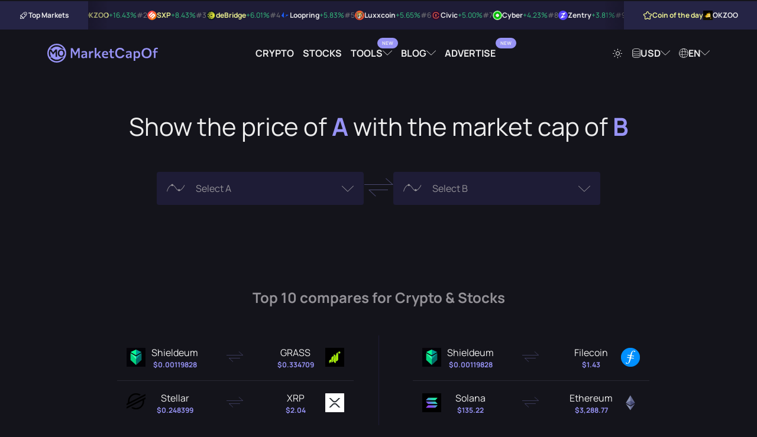

--- FILE ---
content_type: text/html; charset=UTF-8
request_url: https://marketcapof.com/
body_size: 10580
content:
<!DOCTYPE html>
<html lang="en" data-theme="theme-dark">
<head>
    <meta charset="UTF-8">
    <title>MarketCapOf | Crypto & Stocks Market Cap Calculator</title>
    <script type="551ab560d81c1c4144afaff9-text/javascript">
        (function() {
            var theme = document.documentElement.getAttribute("data-theme");
            if (!theme) {
                theme = document.cookie.match(/(?:^|; )theme=([^;]+)/);
                theme = theme ? theme[1] : "theme-dark";
                document.documentElement.setAttribute("data-theme", theme);
            }
        })();
    </script>
            <meta id="page_meta_description" name="description" content="Compare cryptocurrencies and stocks by market capitalization and find out their potential prices as well as other important stats.">
                <link rel="canonical" href="https://marketcapof.com/">
                <link rel="alternate" hreflang="de" href="https://marketcapof.com/de/"/>
            <link rel="alternate" hreflang="el" href="https://marketcapof.com/el/"/>
            <link rel="alternate" hreflang="en" href="https://marketcapof.com/"/>
            <link rel="alternate" hreflang="es" href="https://marketcapof.com/es/"/>
            <link rel="alternate" hreflang="fr" href="https://marketcapof.com/fr/"/>
            <link rel="alternate" hreflang="hi" href="https://marketcapof.com/hi/"/>
            <link rel="alternate" hreflang="hu" href="https://marketcapof.com/hu/"/>
            <link rel="alternate" hreflang="id" href="https://marketcapof.com/id/"/>
            <link rel="alternate" hreflang="it" href="https://marketcapof.com/it/"/>
            <link rel="alternate" hreflang="ja" href="https://marketcapof.com/ja/"/>
            <link rel="alternate" hreflang="ko" href="https://marketcapof.com/ko/"/>
            <link rel="alternate" hreflang="ms" href="https://marketcapof.com/ms/"/>
            <link rel="alternate" hreflang="nl" href="https://marketcapof.com/nl/"/>
            <link rel="alternate" hreflang="no" href="https://marketcapof.com/no/"/>
            <link rel="alternate" hreflang="pl" href="https://marketcapof.com/pl/"/>
            <link rel="alternate" hreflang="pt" href="https://marketcapof.com/pt/"/>
            <link rel="alternate" hreflang="ro" href="https://marketcapof.com/ro/"/>
            <link rel="alternate" hreflang="ru" href="https://marketcapof.com/ru/"/>
            <link rel="alternate" hreflang="sv" href="https://marketcapof.com/sv/"/>
            <link rel="alternate" hreflang="th" href="https://marketcapof.com/th/"/>
            <link rel="alternate" hreflang="tr" href="https://marketcapof.com/tr/"/>
            <link rel="alternate" hreflang="vi" href="https://marketcapof.com/vi/"/>
            <link rel="alternate" hreflang="x-default" href="https://marketcapof.com/"/>
        <meta id="page_meta_og_title" property="og:title" content="MarketCapOf | Crypto & Stocks Market Cap Calculator">
            <meta id="page_meta_og_description" property="og:description" content="Compare cryptocurrencies and stocks by market capitalization and find out their potential prices as well as other important stats.">
        <meta property="og:image" content="https://marketcapof.com/assets/images/marketcapof-cover.jpg">
    <meta property="og:image:type" content="image/png" data-rh="true">
    <meta property="og:image:width" content="800" data-rh="true">
    <meta property="og:image:height" content="418" data-rh="true">
    <meta property="og:site_name" content="MarketCapOf">
    <meta property="og:type" content="website">
    <meta name="twitter:card" content="summary_large_image">
    <meta name="twitter:site" content="@MarketCapOf">
    <meta name="twitter:creator" content="@MarketCapOf">
    <meta id="page_meta_og_url" property="og:url" content="https://marketcapof.com/">
    <base href="https://marketcapof.com/">
    <link rel="preconnect" href="https://cdn.marketcapof.com" />
    <link rel="preconnect" href="https://cdn-cookieyes.com" />
    <link rel="preload" href="/assets/fonts/manrope/manrope-v13-latin-regular.woff2" as="font" type="font/woff2">
    <link rel="preload" href="/assets/fonts/manrope/manrope-v13-latin-700.woff2" as="font" type="font/woff2">
    <link rel="preload" href="/assets/fonts/icons/fonts/icons.woff2" as="font" type="font/woff2">
    <link rel="preload" href="assets/css/style.css" as="style" />
    <meta name="color-scheme" content="dark light">
    <meta name="viewport" content="width=device-width, initial-scale=1, shrink-to-fit=no, viewport-fit=cover">
    <link rel="icon shortcut" href="assets/images/favicon.png" type="image/png">
    <link rel="apple-touch-icon" href="assets/images/favicon.png">
    <link rel="stylesheet" href="assets/css/style.css?v=1.3" type="text/css"/>
    <script id="cookieyes" type="551ab560d81c1c4144afaff9-text/javascript" src="https://cdn-cookieyes.com/client_data/42f63a18997f55143ade6f6e/script.js"></script>
<!--    <script async src="assets/js/prebid.js?ver=1.23a"></script>-->
    <script type="551ab560d81c1c4144afaff9-text/javascript">
        (function() {
            const script = document.createElement('script');
            script.src = 'https://adtech.org/prebid-prod-tests/prebid-loader.js?timestamp=' + new Date().getTime();
            script.async = true;
            document.head.appendChild(script);
        })();
    </script>
    <!-- Google Tag Manager -->
    <script type="551ab560d81c1c4144afaff9-text/javascript">(function(w,d,s,l,i){w[l]=w[l]||[];w[l].push({'gtm.start':
                new Date().getTime(),event:'gtm.js'});var f=d.getElementsByTagName(s)[0],
            j=d.createElement(s),dl=l!='dataLayer'?'&l='+l:'';j.async=true;j.src=
            'https://www.googletagmanager.com/gtm.js?id='+i+dl;f.parentNode.insertBefore(j,f);
        })(window,document,'script','dataLayer','GTM-NQQBZVV');</script>
    <!-- End Google Tag Manager -->
<!--    <script type="text/javascript">-->
<!--        function renderAllAdUnits() {-->
<!--            var winners=pbjs.getHighestCpmBids();-->
<!--            for (var i = 0; i < winners.length; i++) {-->
<!--                renderOne(winners[i]);-->
<!--            }-->
<!--        }-->
<!--        function renderOne(winningBid) {-->
<!--            if (winningBid && winningBid.adId) {-->
<!--                var div = document.getElementById(winningBid.adUnitCode);-->
<!--                if (div) {-->
<!--                    const iframe = document.createElement('iframe');-->
<!--                    iframe.scrolling = 'no';-->
<!--                    iframe.frameBorder = '0';-->
<!--                    iframe.marginHeight = '0';-->
<!--                    iframe.marginHeight = '0';-->
<!--                    iframe.name = `prebid_ads_iframe_${winningBid.adUnitCode}`;-->
<!--                    iframe.title = '3rd party ad content';-->
<!--                    iframe.sandbox.add(-->
<!--                        'allow-forms',-->
<!--                        'allow-popups',-->
<!--                        'allow-popups-to-escape-sandbox',-->
<!--                        'allow-same-origin',-->
<!--                        'allow-scripts',-->
<!--                        'allow-top-navigation-by-user-activation'-->
<!--                    );-->
<!--                    iframe.setAttribute('aria-label', 'Advertisment');-->
<!--                    iframe.style.setProperty('border', '0');-->
<!--                    iframe.style.setProperty('margin', '0');-->
<!--                    iframe.style.setProperty('overflow', 'hidden');-->
<!--                    div.innerHTML = "";-->
<!--                    div.appendChild(iframe);-->
<!--                    const iframeDoc = iframe.contentWindow.document;-->
<!--                    const normalizeCss = `/*! normalize.css v8.0.1 | MIT License | github.com/necolas/normalize.css */button,hr,input{overflow:visible}progress,sub,sup{vertical-align:baseline}[type=checkbox],[type=radio],legend{box-sizing:border-box;padding:0}html{line-height:1.15;-webkit-text-size-adjust:100%}body{margin:0}details,main{display:block}h1{font-size:2em;margin:.67em 0}hr{box-sizing:content-box;height:0}code,kbd,pre,samp{font-family:monospace,monospace;font-size:1em}a{background-color:transparent}abbr[title]{border-bottom:none;text-decoration:underline;text-decoration:underline dotted}b,strong{font-weight:bolder}small{font-size:80%}sub,sup{font-size:75%;line-height:0;position:relative}sub{bottom:-.25em}sup{top:-.5em}img{border-style:none}button,input,optgroup,select,textarea{font-family:inherit;font-size:100%;line-height:1.15;margin:0}button,select{text-transform:none}[type=button],[type=reset],[type=submit],button{-webkit-appearance:button}[type=button]::-moz-focus-inner,[type=reset]::-moz-focus-inner,[type=submit]::-moz-focus-inner,button::-moz-focus-inner{border-style:none;padding:0}[type=button]:-moz-focusring,[type=reset]:-moz-focusring,[type=submit]:-moz-focusring,button:-moz-focusring{outline:ButtonText dotted 1px}fieldset{padding:.35em .75em .625em}legend{color:inherit;display:table;max-width:100%;white-space:normal}textarea{overflow:auto}[type=number]::-webkit-inner-spin-button,[type=number]::-webkit-outer-spin-button{height:auto}[type=search]{-webkit-appearance:textfield;outline-offset:-2px}[type=search]::-webkit-search-decoration{-webkit-appearance:none}::-webkit-file-upload-button{-webkit-appearance:button;font:inherit}summary{display:list-item}[hidden],template{display:none}`;-->
<!--                    pbjs.renderAd(iframeDoc, winningBid.adId);-->
<!--                    setTimeout(() => {-->
<!--                        try {-->
<!--                            const iframeStyle = iframeDoc.createElement('style');-->
<!--                            iframeStyle.appendChild(iframeDoc.createTextNode(normalizeCss));-->
<!--                            iframeDoc.head.appendChild(iframeStyle);-->
<!--                        } catch (e) {-->
<!--                            console.warn("Failed to append style:", e);-->
<!--                        }-->
<!--                    }, 50);-->
<!--                }-->
<!--            }-->
<!--        }-->
<!---->
<!--        var pbjs = pbjs || {};-->
<!--        pbjs.que = pbjs.que || [];-->
<!--        function pbjsexec(){-->
<!--            const isMobile = window.innerWidth < 768;-->
<!--            const hypelab_header_bidder_logic = isMobile-->
<!--                ? {-->
<!--                    bidder: 'hypelab',-->
<!--                    labelAny: ['hypelab_mobile'],-->
<!--                    params: {-->
<!--                        property_slug: 'afc9821675',-->
<!--                        placement_slug: '998176304b'-->
<!--                    }-->
<!--                }-->
<!--                : {-->
<!--                    bidder: 'hypelab',-->
<!--                    labelAny: ['hypelab_desktop'],-->
<!--                    params: {-->
<!--                        property_slug: 'afc9821675',-->
<!--                        placement_slug: '335ccb733e'-->
<!--                    }-->
<!--                };-->
<!--            const hypelab_bottom_bidder_logic = isMobile-->
<!--                ? {-->
<!--                    bidder: 'hypelab',-->
<!--                    labelAny: ['hypelab_mobile'],-->
<!--                    params: {-->
<!--                        property_slug: 'afc9821675',-->
<!--                        placement_slug: '86eee6dae4'-->
<!--                    }-->
<!--                }-->
<!--                : {-->
<!--                    bidder: 'hypelab',-->
<!--                    labelAny: ['hypelab_desktop'],-->
<!--                    params: {-->
<!--                        property_slug: 'afc9821675',-->
<!--                        placement_slug: '6918e6da39'-->
<!--                    }-->
<!--                }  ;-->
<!--            pbjs.que.push(function() {-->
<!--                pbjs.addAdUnits([-->
<!--                    {-->
<!--                        code: 'sevio-5d0ad807-f974-4620-9068-b06a6cab5680',-->
<!--                        mediaTypes: {-->
<!--                            banner: {-->
<!--                                sizes: [[970, 90], [728, 90], [320, 100]],-->
<!--                                sizeConfig: [-->
<!--                                    { minViewPort: [0, 0], sizes: [[320, 100]]},-->
<!--                                    { minViewPort: [768, 0], sizes: isMobile ? [[320, 100]] : [[728, 90]] },-->
<!--                                    { minViewPort: [1200, 0], sizes: [[970, 90],[728, 90]] },-->
<!--                                    { minViewPort: [1600, 0], sizes: [[970, 90], [728, 90]] }-->
<!--                                ],-->
<!--                            }-->
<!--                        },-->
<!--                        bids: [-->
<!--                            // {-->
<!--                            //     bidder: 'coinzilla',-->
<!--                            //     params: {-->
<!--                            //         placementId: "227618d271541baa988"-->
<!--                            //     }-->
<!--                            // },-->
<!--                            {-->
<!--                                bidder: 'sevio',-->
<!--                                params: {-->
<!--                                    zone: '5d0ad807-f974-4620-9068-b06a6cab5680'-->
<!--                                }-->
<!--                            },-->
<!--                            {-->
<!--                                bidder: 'adf',-->
<!--                                params: {-->
<!--                                    mid: 2011062-->
<!--                                }-->
<!--                            }, {-->
<!--                                bidder: 'amx',-->
<!--                                params: {-->
<!--                                    tagId: 'oPnGfJ7Ql'-->
<!--                                }-->
<!--                            }, {-->
<!--                                bidder: 'equativ',-->
<!--                                params: {-->
<!--                                    networkId: 5033,-->
<!--                                }-->
<!--                            }-->
<!--                            ,{-->
<!--                                bidder: 'pubmatic',-->
<!--                                params: {-->
<!--                                    publisherId: '164776',-->
<!--                                }-->
<!--                            }, {-->
<!--                                bidder: 'adyoulike',-->
<!--                                params: {-->
<!--                                    placement: '1326141f55297267f39205c209244679'-->
<!--                                }-->
<!--                            },-->
<!--                            hypelab_header_bidder_logic-->
<!--                        ]-->
<!--                    },-->
<!--                    // {-->
<!--                    //     code: 'sevio-6bfdf0c9-e12f-4b44-b755-ca2b18a3c350',-->
<!--                    //     mediaTypes: {-->
<!--                    //         banner: {-->
<!--                    //             sizes: [[728, 90], [970, 90], [320, 100]],-->
<!--                    //             sizeConfig: [-->
<!--                    //                 { minViewPort: [0, 0], sizes: [[320, 100]]},-->
<!--                    //                 { minViewPort: [768, 0], sizes: isMobile ? [[320, 100]] : [[728, 90]] },-->
<!--                    //                 { minViewPort: [1200, 0], sizes: [[728, 90],[970, 90]] },-->
<!--                    //                 { minViewPort: [1600, 0], sizes: [[728, 90],[970, 90]] }-->
<!--                    //             ],-->
<!--                    //         }-->
<!--                    //     },-->
<!--                    //     bids: [-->
<!--                    //         // {-->
<!--                    //         //     bidder: 'coinzilla',-->
<!--                    //         //     params: {-->
<!--                    //         //         placementId: "227618d271541baa988"-->
<!--                    //         //     }-->
<!--                    //         // },-->
<!--                    //         {-->
<!--                    //             bidder: 'sevio',-->
<!--                    //             params: {-->
<!--                    //                 zone: '6bfdf0c9-e12f-4b44-b755-ca2b18a3c350'-->
<!--                    //             }-->
<!--                    //         },-->
<!--                    //         {-->
<!--                    //             bidder: 'adf',-->
<!--                    //             params: {-->
<!--                    //                 mid: 2011062-->
<!--                    //             }-->
<!--                    //         }, {-->
<!--                    //             bidder: 'amx',-->
<!--                    //             params: {-->
<!--                    //                 tagId: 'oPnGfJ7Ql'-->
<!--                    //             }-->
<!--                    //         }, {-->
<!--                    //             bidder: 'equativ',-->
<!--                    //             params: {-->
<!--                    //                 networkId: 5033,-->
<!--                    //             }-->
<!--                    //         }-->
<!--                    //         ,{-->
<!--                    //             bidder: 'pubmatic',-->
<!--                    //             params: {-->
<!--                    //                 publisherId: '164776',-->
<!--                    //             }-->
<!--                    //         }, {-->
<!--                    //             bidder: 'adyoulike',-->
<!--                    //             params: {-->
<!--                    //                 placement: '1326141f55297267f39205c209244679'-->
<!--                    //             }-->
<!--                    //         },-->
<!--                    //         hypelab_bottom_bidder_logic-->
<!--                    //     ]-->
<!--                    // },-->
<!--                    {-->
<!--                        code: 'sevio-628a09d5-d62a-4165-a022-19b1ff514186',-->
<!--                        mediaTypes: {-->
<!--                            banner: {-->
<!--                                sizes: [[300, 250],[320,100]]-->
<!--                            }-->
<!--                        },-->
<!--                        bids: [-->
<!--                            // {-->
<!--                            //     bidder: 'coinzilla',-->
<!--                            //     params: {-->
<!--                            //         placementId: "227618d271541baa988"-->
<!--                            //     }-->
<!--                            // },-->
<!--                            {-->
<!--                                bidder: 'sevio',-->
<!--                                params: {-->
<!--                                    zone: '628a09d5-d62a-4165-a022-19b1ff514186'-->
<!--                                }-->
<!--                            },-->
<!--                            {-->
<!--                                bidder: 'adf',-->
<!--                                params: {-->
<!--                                    mid: 2134438-->
<!--                                }-->
<!--                            }, {-->
<!--                                bidder: 'amx',-->
<!--                                params: {-->
<!--                                    tagId: 'oPnGfJ7Ql'-->
<!--                                }-->
<!--                            }, {-->
<!--                                bidder: 'equativ',-->
<!--                                params: {-->
<!--                                    networkId: 5033,-->
<!--                                }-->
<!--                            }-->
<!--                            ,{-->
<!--                                bidder: 'pubmatic',-->
<!--                                params: {-->
<!--                                    publisherId: '164776',-->
<!--                                }-->
<!--                            }, {-->
<!--                                bidder: 'adyoulike',-->
<!--                                params: {-->
<!--                                    placement: '1326141f55297267f39205c209244679'-->
<!--                                }-->
<!--                            },-->
<!--                            {-->
<!--                                bidder: 'hypelab',-->
<!--                                params: {-->
<!--                                    property_slug: 'afc9821675',-->
<!--                                    placement_slug: '286648bfe7'-->
<!--                                }-->
<!--                            }-->
<!--                        ]-->
<!--                    },-->
<!--                ]);-->
<!--                pbjs.bidderSettings = {-->
<!--                    equativ: {-->
<!--                        storageAllowed: true,-->
<!--                    },-->
<!--                    amx: {-->
<!--                        storageAllowed: true,-->
<!--                    },-->
<!--                };-->
<!--                pbjs.setConfig({-->
<!--                    consentManagement: {-->
<!--                        gdpr: {-->
<!--                            cmpApi: 'iab',-->
<!--                            timeout: 10000,-->
<!--                            actionTimeout: 10000,-->
<!--                            defaultGdprScope: false-->
<!--                        }-->
<!--                    },-->
<!--                    userSync: {-->
<!--                        userIds: [-->
<!--                            {-->
<!--                                name: 'id5Id',-->
<!--                                params: {-->
<!--                                    partner: 1741,-->
<!--                                    externalModuleUrl: "https://cdn.id5-sync.com/api/1.0/id5PrebidModule.js"-->
<!--                                },-->
<!--                                storage: {-->
<!--                                    type: 'html5',-->
<!--                                    name: 'id5id',-->
<!--                                    expires: 90,-->
<!--                                    refreshInSeconds: 7200-->
<!--                                },-->
<!--                            },-->
<!--                            {-->
<!--                                name: "amxId",-->
<!--                                storage: {-->
<!--                                    name: "amxId",-->
<!--                                    type: "html5",-->
<!--                                    expires: 14,-->
<!--                                },-->
<!--                                params: {-->
<!--                                    tagId: "6gJ1cVPXy",-->
<!--                                },-->
<!--                            },-->
<!--                            {-->
<!--                                name: "pubmaticId",-->
<!--                                params: {-->
<!--                                    publisherId: 164776-->
<!--                                },-->
<!--                                storage: {-->
<!--                                    name: "pubmaticId",-->
<!--                                    type: "html5",-->
<!--                                    expires: 30,-->
<!--                                    refreshInSeconds: 86400-->
<!--                                },-->
<!--                            },-->
<!--                            {-->
<!--                                name: "criteo",-->
<!--                            },-->
<!--                            {-->
<!--                                name: "sharedId",-->
<!--                                storage: {-->
<!--                                    name: "_sharedID",-->
<!--                                    type: "cookie",-->
<!--                                    expires: 30,-->
<!--                                },-->
<!--                            },-->
<!--                            {-->
<!--                                name: 'pairId',-->
<!--                                params: {-->
<!--                                    liveramp: {-->
<!--                                        storageKey: '_lr_pairId'-->
<!--                                    }-->
<!--                                },-->
<!--                            }-->
<!--                        ],-->
<!--                        filterSettings: {-->
<!--                            iframe: {-->
<!--                                bidders: '*',-->
<!--                                filter: 'include'-->
<!--                            },-->
<!--                            image: {-->
<!--                                bidders: '*',-->
<!--                                filter: 'include'-->
<!--                            }-->
<!--                        }-->
<!--                    },-->
<!--                    schain: {-->
<!--                        validation: "strict",-->
<!--                        config: {-->
<!--                            ver: "1.0",-->
<!--                            complete: 1,-->
<!--                            nodes: [-->
<!--                                {-->
<!--                                    asi: "sevio.com",-->
<!--                                    sid: "510f8f3e-1af3-445d-894b-232dbe93c65d",-->
<!--                                    hp: 1-->
<!--                                }-->
<!--                            ]-->
<!--                        }-->
<!--                    },-->
<!--                    sizeConfig: [-->
<!--                        {-->
<!--                            mediaQuery: '(min-width: 768px)',-->
<!--                            sizesSupported: [[728, 90]],-->
<!--                            labels: ['hypelab_desktop']-->
<!--                        }, {-->
<!--                            mediaQuery: '(min-width: 0px) and (max-width: 767px)',-->
<!--                            sizesSupported: [[320, 100]],-->
<!--                            labels: ['hypelab_mobile']-->
<!--                        }-->
<!--                    ],-->
<!--                    useBidCache: true,-->
<!--                    eventHistoryTTL: 300,-->
<!--                    enableTIDs: true-->
<!--                });-->
<!--                pbjs.requestBids({-->
<!--                    timeout: 2000,-->
<!--                    labels: ["hypelab_desktop","hypelab_mobile"],-->
<!--                    bidsBackHandler: renderAllAdUnits-->
<!--                });-->
<!--            });-->
<!--        }-->
<!--        pbjsexec();-->
<!--    </script>-->
<!--    <script async src="https://securepubads.g.doubleclick.net/tag/js/gpt.js" crossorigin="anonymous"></script>-->
<!--    <script>-->
<!--        window.googletag = window.googletag || {cmd: []};-->
<!--        googletag.cmd.push(function() {-->
<!--            googletag.defineSlot('/21773892133/marketcapof', [[960, 90], [970, 66], [950, 90], [930, 180], [728, 90], [320, 100], [970, 90], [320, 50]], 'div-gpt-ad-1761035361546-0').addService(googletag.pubads());-->
<!--            googletag.pubads().enableSingleRequest();-->
<!--            googletag.enableServices();-->
<!--        });-->
<!--    </script>-->
<!--    <script>-->
<!--        window.googletag = window.googletag || {cmd: []};-->
<!--        googletag.cmd.push(function() {-->
<!--            googletag.defineSlot('/21773892133/marketcapof', [[960, 90], [970, 66], [950, 90], [930, 180], [728, 90], [320, 100], [970, 90], [320, 50]], 'div-gpt-ad-1761035361546-1').addService(googletag.pubads());-->
<!--            googletag.pubads().enableSingleRequest();-->
<!--            googletag.enableServices();-->
<!--        });-->
<!--    </script>-->
    <script src="https://analytics.ahrefs.com/analytics.js" data-key="fAtw09Z7+MhMQGtODcmKlw" async type="551ab560d81c1c4144afaff9-text/javascript"></script>
</head>

<!--<script>-->
<!--var script = document.createElement('script');-->
<!--script.src = 'assets/js/loader.js?rand=' + Math.random().toString(36).substring(2);-->
<!--document.head.appendChild(script);-->
<!--</script>-->

<body class="theme-dark">
<!-- Google Tag Manager (noscript) -->
<noscript><iframe src="https://www.googletagmanager.com/ns.html?id=GTM-NQQBZVV" height="0" width="0" style="display:none;visibility:hidden"></iframe></noscript>
<!-- End Google Tag Manager (noscript) --><div id="wrap__loading"></div>
<section class="header-centered-spot">
    <div class="container">
        <div style="max-width: 980px; width: 100%; display: flex; justify-content: center; height: auto !important;  margin:0 auto;">
            <div class="sevioads" data-zone="5d0ad807-f974-4620-9068-b06a6cab5680"></div>
        </div>
    </div>
</section>
<script type="551ab560d81c1c4144afaff9-text/javascript">
    window.sevioads = window.sevioads || [];
    var sevioads_preferences = [];
    sevioads_preferences[0] = {};
    sevioads_preferences[0].zone = "5d0ad807-f974-4620-9068-b06a6cab5680";
    sevioads_preferences[0].adType = "banner";
    sevioads_preferences[0].inventoryId = "2787184a-c894-4102-9162-c26cf2941e81";
    sevioads_preferences[0].accountId = "a5e14392-de23-41ce-9b46-5e59d2cf8121";
    sevioads.push(sevioads_preferences);
</script><div class="hypebar">
    <div class="hypebar-aside left">
        <div class="title-wrapper">
            <div class="icon icon-rocket"></div>
            <span class="title">Top Markets</span>
        </div>
    </div>
    <div class="hypebar-markets">
                    <div class="hypebar-markets-item">
                <a href="/crypto/okzoo/" class="navigate">
                    <span class="rating">#1</span>
                    <img src="https://cdn.marketcapof.com/images/okzoo.png" class="image" alt="OKZOO" width="16" height="16"/>
                    <span class="name">OKZOO</span>
                                        <span class="value increase">+16.43%</span>
                </a>
            </div>
                    <div class="hypebar-markets-item">
                <a href="/crypto/swipe/" class="navigate">
                    <span class="rating">#2</span>
                    <img src="https://cdn.marketcapof.com/images/swipe.png" class="image" alt="SXP" width="16" height="16"/>
                    <span class="name">SXP</span>
                                        <span class="value increase">+8.43%</span>
                </a>
            </div>
                    <div class="hypebar-markets-item">
                <a href="/crypto/debridge/" class="navigate">
                    <span class="rating">#3</span>
                    <img src="https://cdn.marketcapof.com/images/debridge.png" class="image" alt="deBridge" width="16" height="16"/>
                    <span class="name">deBridge</span>
                                        <span class="value increase">+6.01%</span>
                </a>
            </div>
                    <div class="hypebar-markets-item">
                <a href="/crypto/loopring/" class="navigate">
                    <span class="rating">#4</span>
                    <img src="https://cdn.marketcapof.com/images/loopring.png" class="image" alt="Loopring" width="16" height="16"/>
                    <span class="name">Loopring</span>
                                        <span class="value increase">+5.83%</span>
                </a>
            </div>
                    <div class="hypebar-markets-item">
                <a href="/crypto/luxxcoin/" class="navigate">
                    <span class="rating">#5</span>
                    <img src="https://cdn.marketcapof.com/images/luxxcoin.png" class="image" alt="Luxxcoin" width="16" height="16"/>
                    <span class="name">Luxxcoin</span>
                                        <span class="value increase">+5.65%</span>
                </a>
            </div>
                    <div class="hypebar-markets-item">
                <a href="/crypto/civic/" class="navigate">
                    <span class="rating">#6</span>
                    <img src="https://cdn.marketcapof.com/images/civic.png" class="image" alt="Civic" width="16" height="16"/>
                    <span class="name">Civic</span>
                                        <span class="value increase">+5.00%</span>
                </a>
            </div>
                    <div class="hypebar-markets-item">
                <a href="/crypto/cyberconnect/" class="navigate">
                    <span class="rating">#7</span>
                    <img src="https://cdn.marketcapof.com/images/cyberconnect.png" class="image" alt="Cyber" width="16" height="16"/>
                    <span class="name">Cyber</span>
                                        <span class="value increase">+4.23%</span>
                </a>
            </div>
                    <div class="hypebar-markets-item">
                <a href="/crypto/zentry/" class="navigate">
                    <span class="rating">#8</span>
                    <img src="https://cdn.marketcapof.com/images/zentry.png" class="image" alt="Zentry" width="16" height="16"/>
                    <span class="name">Zentry</span>
                                        <span class="value increase">+3.81%</span>
                </a>
            </div>
                    <div class="hypebar-markets-item">
                <a href="/crypto/bitlight/" class="navigate">
                    <span class="rating">#9</span>
                    <img src="https://cdn.marketcapof.com/images/bitlight.png" class="image" alt="Bitlight" width="16" height="16"/>
                    <span class="name">Bitlight</span>
                                        <span class="value increase">+3.81%</span>
                </a>
            </div>
                    <div class="hypebar-markets-item">
                <a href="/crypto/minidoge-5/" class="navigate">
                    <span class="rating">#10</span>
                    <img src="https://cdn.marketcapof.com/images/minidoge-5.png" class="image" alt="Minidoge" width="16" height="16"/>
                    <span class="name">Minidoge</span>
                                        <span class="value increase">+2.60%</span>
                </a>
            </div>
            </div>
    <div class="hypebar-aside right">
        <div class="title-wrapper special">
            <span class="icon icon-star"></span>
            <span class="title">Coin of the day</span>
        </div>
        <div class="coin">
            <a href="/crypto/okzoo/" class="navigate">
            <img src="https://cdn.marketcapof.com/images/okzoo.png" class="image"
                 alt="OKZOO" width="16" height="16"/>
            <span>OKZOO</span>
            </a>
        </div>
    </div>
</div>
<!--<div id="sponsored-header" class="sponsored-header"></div>-->
<script id="template__sponsored-header" type="text/html">
<!--    <div style="max-width: 970px; width: 100%; display: flex; height: 100px !important; overflow: hidden; justify-content: center; align-items: center;">-->
<!--        <div id="sevio-5d0ad807-f974-4620-9068-b06a6cab5680"></div>-->
<!--    </div>-->
</script>
<header class="header-wrapper" id="main-header">
    <div class="container full-width">
        <div class="logo-wrapper">
            <a href="/" aria-label="Marketcapof">
                <div class="logo"></div>
            </a>
        </div>
        <div class="navigation-wrapper desktop-navigation">
            <ul class="navigation">
                <li class="nav-item"><a href="/crypto/"
                                        class="nav-link navigate">Crypto</a></li>
                <li class="nav-item"><a href="/stocks/"
                                        class="nav-link navigate">Stocks</a></li>
                <li class="nav-item dropdown-container dropdown-container-header">
                    <a href="#" class="nav-link dropdown has-label-dropdown" rel="noopener nofollow" data-label="New">
                        Tools                    </a>
                    <div class="dropdown-wrapper dropdown-wrapper-columns">
                        <div class="dropdown-wrapper-center">
                            <ul class="navigation">
                                <li class="nav-item">
                                    <a href="/roi-calculator/"
                                       class="nav-link">
                                        <span class="icon icon-badge-percent"></span>
                                        ROI Calculator</a>
                                    <span class="description">Compare which coin was most profitable to invest.</span>
                                </li>
                                <li class="nav-item">
                                    <a href="/crypto-calculator/"
                                       class="nav-link  has-label" data-label="New">
                                        <span class="icon icon-calculator"></span>
                                        Crypto Profit Calculator                                    </a>
                                    <span class="description">Quick profit estimates for your crypto trades.</span>
                                </li>
                            </ul>
                        </div>
                    </div>
                </li>

                <li class="nav-item dropdown-container dropdown-container-header">
                    <a href="#" class="nav-link dropdown" rel="noopener nofollow">
                        Blog                    </a>
                    <div class="dropdown-wrapper dropdown-wrapper-columns">
                        <div class="dropdown-wrapper-left">
                            <h6 class="title">Article Categories</h6>
                            <ul class="navigation">
                                <li class="nav-item">
                                    <a href="https://marketcapof.com/blog/"
                                       class="nav-link">Latest News</a>
                                </li>
                                <li class="nav-item">
                                    <a href="https://marketcapof.com/blog/category/markets/"
                                       class="nav-link">Markets</a>
                                </li>
                                <li class="nav-item">
                                    <a href="https://marketcapof.com/blog/category/finance/"
                                       class="nav-link">Finance</a>
                                </li>
                                <li class="nav-item">
                                    <a href="https://marketcapof.com/blog/category/technology/"
                                       class="nav-link">Technology</a>
                                </li>
                                <li class="nav-item">
                                    <a href="https://marketcapof.com/blog/category/learn/"
                                       class="nav-link">Learn</a>
                                </li>
                            </ul>
                        </div>
                        <div class="dropdown-wrapper-right">
                            <h6 class="title">Featured Post</h6>
                            <div class="post">
                                <div class="post-image">
                                    <a href="https://marketcapof.com/blog/crypto-market-cap/">
                                        <img src="assets/images/blog/what-is-market-cap-in-crypto-v1.png" alt=""
                                             width="1024" height="1024">
                                    </a>
                                </div>
                                <div class="post-wrapper">
                                    <a href="https://marketcapof.com/blog/crypto-market-cap/" class="post-title">
                                        <h2 class="post-title-element">Crypto Market Cap Explained: What It Is and Why It Matters</h2>
                                    </a>
                                    <a href="https://marketcapof.com/blog/crypto-market-cap/"
                                       class="post-share-link">
                                        Read More                                        <span class="icon icon-arrow-right"></span>
                                    </a>
                                </div>
                            </div>
                        </div>
                    </div>
                </li>
                <li class="nav-item"><a target="_blank" href="https://advertise.marketcapof.com" class="nav-link has-label" data-label="New">Advertise</a></li>
            </ul>
        </div>
        <div class="settings-wrapper desktop-navigation">
            <ul class="navigation">
                <li class="nav-item">
                    <a href="#" class="nav-link theme-switch" rel="noopener nofollow"><span
                                class="icon icon-sun"></span></a>
                </li>
                <li class="nav-item dropdown-container">
                    <a href="#" class="nav-link dropdown search-action load-data" data-loaded="0"
                       rel="noopener nofollow"><span class="icon icon-currency"></span> <span
                                class="selection--currency">USD</span></a>
                    <div class="dropdown-wrapper">
                        <div class="input-wrapper search-input-wrapper">
                            <input type="text" class="input-control search-input search"
                                   data-target="#currencies_results" data-type="currency"
                                   placeholder="Search">
                            <span class="icon icon-search"></span>
                        </div>
                        <div class="results" id="currencies_results">
                            <div class="loading"><span class="icon icon-loading icon-pulse"></span></div>
                        </div>
                    </div>
                </li>
                <li class="nav-item dropdown-container">
                    <a href="#" class="nav-link dropdown search-action load-data" data-loaded="0"
                       rel="noopener nofollow"><span class="icon icon-language"></span> <span
                                class="selection--language" id="selected--language"
                                data-current="en">EN</span></a>
                    <div class="dropdown-wrapper">
                        <div class="input-wrapper search-input-wrapper">
                            <input type="text" class="input-control search-input search"
                                   data-target="#languages_results" data-type="language"
                                   data-uri=""
                                   placeholder="Search">
                            <span class="icon icon-search"></span>
                        </div>
                        <div class="results" id="languages_results">
                            <div class="loading"><span class="icon icon-loading icon-pulse"></span></div>
                        </div>
                    </div>
                </li>
            </ul>
        </div>
        <ul class="navigation mobile-navigation">
            <li class="nav-item">
                <a href="#" class="nav-link theme-switch" rel="noopener nofollow"><span
                            class="icon icon-sun"></span></a>
            </li>
            <li class="nav-item dropdown-container">
                <a href="#" class="nav-link dropdown menu-icon" rel="noopener nofollow" aria-label="Menu"><span
                            class="icon icon-menu-line top-line"></span><span
                            class="icon icon-menu-line bottom-line"></span></a>
                <div class="dropdown-wrapper">
                    <ul class="dropdown-menu">
                        <li class="nav-item"><a href="/crypto/"
                                                class="nav-link navigate">Crypto</a></li>
                        <li class="nav-item"><a href="/stocks/"
                                                class="nav-link navigate">Stocks</a></li>
                        <li class="nav-item dropdown-container">
                            <a href="#" class="nav-link dropdown-sub-menu" rel="noopener nofollow">
                                Tools                            </a>
                            <div class="sub-menu">
                                <div class="dropdown-wrapper-center">
                                    <ul class="navigation">
                                        <li class="nav-item">
                                            <a href="/roi-calculator/"
                                               class="nav-link">
                                                <span class="icon icon-badge-percent"></span>
                                                ROI Calculator</a>
                                            <span class="description">Compare which coin was most profitable to invest.</span>
                                        </li>
                                        <li class="nav-item">
                                            <a href="/crypto-calculator/"
                                               class="nav-link  has-label" data-label="New">
                                                <span class="icon icon-calculator"></span>
                                                Crypto Profit Calculator                                            </a>
                                            <span class="description">Quick profit estimates for your crypto trades.</span>
                                        </li>
                                    </ul>
                                </div>
                            </div>
                        </li>
                        <li class="nav-item dropdown-container">
                            <a href="#" class="nav-link dropdown-sub-menu" rel="noopener nofollow">
                                Blog                            </a>
                            <div class="sub-menu">
                                <h6 class="title">Article Categories</h6>
                                <ul class="navigation">
                                    <li class="nav-item">
                                        <a href="https://marketcapof.com/blog/"
                                           class="nav-link">Latest News</a>
                                    </li>
                                    <li class="nav-item">
                                        <a href="https://marketcapof.com/blog/category/markets/"
                                           class="nav-link">Markets</a>
                                    </li>
                                    <li class="nav-item">
                                        <a href="https://marketcapof.com/blog/category/finance/"
                                           class="nav-link">Finance</a>
                                    </li>
                                    <li class="nav-item">
                                        <a href="https://marketcapof.com/blog/category/technology/"
                                           class="nav-link">Technology</a>
                                    </li>
                                    <li class="nav-item">
                                        <a href="https://marketcapof.com/blog/category/learn/"
                                           class="nav-link">Learn</a>
                                    </li>
                                </ul>
                            </div>
                        </li>
                        <li class="nav-item"><a target="_blank" href="https://advertise.marketcapof.com" class="nav-link has-label" data-label="New">Advertise</a></li>
                    </ul>
                </div>
            </li>
        </ul>
    </div>
</header><div id="view">
    <section class="comparison-wrapper">
    <div class="container">
        <div class="wrapper">
            <div class="section-title-wrapper">
                <h1 class="title">Show the price of <span class='colored'>A</span> with the market cap of <span class='colored'>B</span></h1>
            </div>
            <div class="comparison-form-wrapper">
                <div class="comparison-input dropdown-container">
                    <div id="a_selection" class="d-flex align-center selection  ">
                        <span class="icon icon-chart icon-pre"></span>
                        <input class="input-control search-input dropdown prevent-clickable search load-data" data-loaded="0" id="a_search" data-target="#a_crypto_results" data-type="crypto" data-dropdown="#a_selection_dropdown" placeholder="Select A" />
                        <span class="icon icon-caret icon-after"></span>
                    </div>
                                        <div id="a_selected" class="hidden dropdown selection"></div>
                                        <div class="dropdown-wrapper" id="a_selection_dropdown">
                        <div class="navigation-wrapper">
                            <ul class="navigation">
                                <li class="nav-item">
                                    <a href="#" class="nav-link active tab search-action" data-search-input="#a_search" data-search-target="#a_crypto_results" data-search-type="crypto" data-target="a_crypto_tab" data-group="#a_selection_dropdown" rel="nofollow noopener">Crypto</a>
                                </li>
                                <li class="nav-item m-auto">
                                    <a href="#" class="nav-link tab search-action" data-search-input="#a_search" data-search-target="#a_contract_results" data-search-type="contract" data-target="a_contract_tab" data-group="#a_selection_dropdown" rel="nofollow noopener">Contracts</a>
                                </li>
                                <li class="nav-item">
                                    <a href="#" class="nav-link tab search-action" data-search-input="#a_search" data-search-target="#a_stock_results" data-search-type="stock" data-target="a_stock_tab" data-group="#a_selection_dropdown" rel="nofollow noopener">Stocks</a>
                                </li>
                            </ul>
                        </div>
                        <div class="sevioads" data-zone="cd2e35e9-ccbd-4ac7-aa6f-ed16dc09c0f0"></div>
<script type="551ab560d81c1c4144afaff9-text/javascript">
    window.sevioads = window.sevioads || [];
    var sevioads_preferences = [];
    sevioads_preferences[0] = {};
    sevioads_preferences[0].zone = "cd2e35e9-ccbd-4ac7-aa6f-ed16dc09c0f0";
    sevioads_preferences[0].adType = "native";
    sevioads_preferences[0].inventoryId = "2787184a-c894-4102-9162-c26cf2941e81";
    sevioads_preferences[0].accountId = "a5e14392-de23-41ce-9b46-5e59d2cf8121";
    sevioads.push(sevioads_preferences);
</script>                        <div class="tab_wrapper active" id="a_crypto_tab">
                            <div class="results single-selection-active" id="a_crypto_results"><div class="loading"><span class="icon icon-loading icon-pulse"></span></div></div>
                        </div>
                        <div class="tab_wrapper" id="a_contract_tab">
                            <div class="results single-selection-active" id="a_contract_results"><div class="loading"><span class="icon icon-loading icon-pulse"></span></div></div>
                        </div>
                        <div class="tab_wrapper" id="a_stock_tab">
                            <div class="results single-selection-active" id="a_stock_results"><div class="loading"><span class="icon icon-loading icon-pulse"></span></div></div>
                        </div>
                    </div>
                </div>
                <div class="comparison-icon"><span class="icon icon-compare swap"></span></div>
                <div class="comparison-input dropdown-container">
                    <div id="b_selection" class="d-flex align-center selection ">
                        <span class="icon icon-chart icon-pre"></span>
                        <input class="input-control search-input dropdown prevent-clickable search load-data" data-loaded="0" id="b_search" data-target="#b_crypto_results" data-type="crypto" data-dropdown="#b_selection_dropdown" placeholder="Select B">
                        <span class="icon icon-caret icon-after"></span>
                    </div>
                                            <div id="b_selected" class="hidden dropdown selection"></div>
                                        <div class="dropdown-wrapper" id="b_selection_dropdown">
                        <div class="navigation-wrapper">
                            <ul class="navigation">
                                <li class="nav-item">
                                    <a href="#" class="nav-link active tab search-action" data-search-input="#b_search" data-search-target="#b_crypto_results" data-search-type="crypto" data-target="b_crypto_tab" data-group="#b_selection_dropdown" rel="nofollow noopener">Crypto</a>
                                </li>
                                <li class="nav-item m-auto">
                                    <a href="#" class="nav-link tab search-action" data-search-input="#b_search" data-search-target="#b_contract_results" data-search-type="contract" data-target="b_contract_tab" data-group="#b_selection_dropdown" rel="nofollow noopener">Contracts</a>
                                </li>
                                <li class="nav-item">
                                    <a href="#" class="nav-link tab search-action" data-search-input="#b_search" data-search-target="#b_stock_results" data-search-type="stock" data-target="b_stock_tab" data-group="#b_selection_dropdown" rel="nofollow noopener">Stocks</a>
                                </li>
                            </ul>
                        </div>
                        <div class="sevioads" data-zone="724081dd-6d7d-4a0f-befa-a692b2ba6ffb"></div>
<script type="551ab560d81c1c4144afaff9-text/javascript">
    window.sevioads = window.sevioads || [];
    var sevioads_preferences = [];
    sevioads_preferences[0] = {};
    sevioads_preferences[0].zone = "724081dd-6d7d-4a0f-befa-a692b2ba6ffb";
    sevioads_preferences[0].adType = "native";
    sevioads_preferences[0].inventoryId = "2787184a-c894-4102-9162-c26cf2941e81";
    sevioads_preferences[0].accountId = "a5e14392-de23-41ce-9b46-5e59d2cf8121";
    sevioads.push(sevioads_preferences);
</script>                        <div class="multiple-selection-toggle">
                            <label class="switch">
                                <input type="checkbox" id="b_multiple_crypto_selection" class="b_multiple_selection" value="0">
                                <span class="slider"></span>
                                <span class="title" data-lang-selected="Selected">Multiple Selection?</span>
                            </label>
                        </div>
                        <div class="tab_wrapper active" id="b_crypto_tab">
                            <div class="results single-selection-active" id="b_crypto_results"><div class="loading"><span class="icon icon-loading icon-pulse"></span></div></div>
                            <div class="input-wrapper multiple-selection-button">
                                <a href="#" rel="noopener nofollow" class="button apply-multiple">Apply</a>
                            </div>
                        </div>
                        <div class="tab_wrapper" id="b_contract_tab">
                            <div class="results single-selection-active" id="b_contract_results"><div class="loading"><span class="icon icon-loading icon-pulse"></span></div></div>
                            <div class="input-wrapper multiple-selection-button">
                                <a href="#" rel="noopener nofollow" class="button apply-multiple">Apply</a>
                            </div>
                        </div>
                        <div class="tab_wrapper" id="b_stock_tab">
                            <div class="results single-selection-active" id="b_stock_results"><div class="loading"><span class="icon icon-loading icon-pulse"></span></div></div>
                            <div class="input-wrapper multiple-selection-button">
                                <a href="#" rel="noopener nofollow" class="button apply-multiple">Apply</a>
                            </div>
                        </div>
                    </div>
                </div>
            </div>
        </div>
    </div>
    <div class="container full-width">
                <div class="comparison-result-wrapper"></div>
            </div>
</section>
<section class="native-wrapper">
    <div class="container">
        <div class="sevioads" data-zone="1131e1a8-e720-4ca9-a53d-df040661941f"></div>
<script type="551ab560d81c1c4144afaff9-text/javascript">
    window.sevioads = window.sevioads || [];
    var sevioads_preferences = [];
    sevioads_preferences[0] = {};
    sevioads_preferences[0].zone = "1131e1a8-e720-4ca9-a53d-df040661941f";
    sevioads_preferences[0].adType = "native";
    sevioads_preferences[0].inventoryId = "2787184a-c894-4102-9162-c26cf2941e81";
    sevioads_preferences[0].accountId = "a5e14392-de23-41ce-9b46-5e59d2cf8121";
    sevioads.push(sevioads_preferences);
</script>    </div>
</section>
<section class="feed-wrapper">
    <div class="container">
        <div class="section-title-wrapper">
            <h2 class="title">Top 10 compares for Crypto & Stocks</h2>
        </div>
        <div class="wrapper">
            <div class="list-wrapper">
                <ul class="navigation">
                    <li class="nav-item">
                                                <a href="/shieldeum/grass/" class="nav-link navigate">
                            <div class="item">
                                <div class="favicon-wrapper">
                                    <img data-src="https://cdn.marketcapof.com/images/shieldeum.png" alt="Shieldeum" class="favicon lazy" width="32" height="32">
                                </div>
                                <div class="details">
                                    <div class="title">Shieldeum</div>
                                    <div class="value"><span class="price">$0.00119828</span></div>
                                </div>
                            </div>
                            <div class="comparison-icon"><span class="icon icon-compare"></span></div>
                            <div class="item">
                                <div class="details">
                                    <div class="title">GRASS</div>
                                    <div class="value"><span class="price">$0.334709</span></div>
                                </div>
                                <div class="favicon-wrapper">
                                    <img data-src="https://cdn.marketcapof.com/images/grass.png" alt="GRASS" class="favicon lazy" width="32" height="32">
                                </div>
                            </div>
                        </a>
                    </li>
                                        <li class="nav-item">
                        <a href="/stellar/ripple/" class="nav-link navigate">
                            <div class="item">
                                <div class="favicon-wrapper">
                                    <img data-src="https://cdn.marketcapof.com/images/stellar.png" alt="Stellar" class="favicon lazy" width="32" height="32">
                                </div>
                                <div class="details">
                                    <div class="title">Stellar</div>
                                    <div class="value"><span class="price">$0.248399</span></div>
                                </div>
                            </div>
                            <div class="comparison-icon"><span class="icon icon-compare"></span></div>
                            <div class="item">
                                <div class="details">
                                    <div class="title">XRP</div>
                                    <div class="value"><span class="price">$2.04</span></div>
                                </div>
                                <div class="favicon-wrapper">
                                    <img data-src="https://cdn.marketcapof.com/images/ripple.png" alt="XRP" class="favicon lazy" width="32" height="32">
                                </div>
                            </div>
                        </a>
                    </li>
                                        <li class="nav-item">
                        <a href="/shieldeum/filecoin/" class="nav-link navigate">
                            <div class="item">
                                <div class="favicon-wrapper">
                                    <img data-src="https://cdn.marketcapof.com/images/shieldeum.png" alt="Shieldeum" class="favicon lazy" width="32" height="32">
                                </div>
                                <div class="details">
                                    <div class="title">Shieldeum</div>
                                    <div class="value"><span class="price">$0.00119444</span></div>
                                </div>
                            </div>
                            <div class="comparison-icon"><span class="icon icon-compare"></span></div>
                            <div class="item">
                                <div class="details">
                                    <div class="title">Filecoin</div>
                                    <div class="value"><span class="price">$1.45</span></div>
                                </div>
                                <div class="favicon-wrapper">
                                    <img data-src="https://cdn.marketcapof.com/images/filecoin.png" alt="Filecoin" class="favicon lazy" width="32" height="32">
                                </div>
                            </div>
                        </a>
                    </li>
                                        <li class="nav-item">
                        <a href="/staked-ether/nvda.us/" class="nav-link navigate">
                            <div class="item">
                                <div class="favicon-wrapper">
                                    <img data-src="https://cdn.marketcapof.com/images/staked-ether.png" alt="Lido Staked Ether" class="favicon lazy" width="32" height="32">
                                </div>
                                <div class="details">
                                    <div class="title">Lido Staked Ether</div>
                                    <div class="value"><span class="price">$3,298.34</span></div>
                                </div>
                            </div>
                            <div class="comparison-icon"><span class="icon icon-compare"></span></div>
                            <div class="item">
                                <div class="details">
                                    <div class="title">NVIDIA Corporation</div>
                                    <div class="value"><span class="price">$183.74</span></div>
                                </div>
                                <div class="favicon-wrapper">
                                    <img data-src="https://cdn.marketcapof.com/images/NVDA.US.png" alt="NVIDIA Corporation" class="favicon lazy" width="32" height="32">
                                </div>
                            </div>
                        </a>
                    </li>
                                        <li class="nav-item">
                        <a href="/shieldeum/grass/" class="nav-link navigate">
                            <div class="item">
                                <div class="favicon-wrapper">
                                    <img data-src="https://cdn.marketcapof.com/images/shieldeum.png" alt="Shieldeum" class="favicon lazy" width="32" height="32">
                                </div>
                                <div class="details">
                                    <div class="title">Shieldeum</div>
                                    <div class="value"><span class="price">$0.00119444</span></div>
                                </div>
                            </div>
                            <div class="comparison-icon"><span class="icon icon-compare"></span></div>
                            <div class="item">
                                <div class="details">
                                    <div class="title">Grass</div>
                                    <div class="value"><span class="price">$0.33481</span></div>
                                </div>
                                <div class="favicon-wrapper">
                                    <img data-src="https://cdn.marketcapof.com/images/grass.png" alt="Grass" class="favicon lazy" width="32" height="32">
                                </div>
                            </div>
                        </a>
                    </li>
                                    </ul>
            </div>
            <div class="separator"></div>
            <div class="list-wrapper">
                <ul class="navigation">
                    <li class="nav-item">
                                                <a href="/shieldeum/filecoin/" class="nav-link navigate">
                            <div class="item">
                                <div class="favicon-wrapper">
                                    <img data-src="https://cdn.marketcapof.com/images/shieldeum.png" alt="Shieldeum" class="favicon lazy" width="32" height="32">
                                </div>
                                <div class="details">
                                    <div class="title">Shieldeum</div>
                                    <div class="value"><span class="price">$0.00119828</span></div>
                                </div>
                            </div>
                            <div class="comparison-icon"><span class="icon icon-compare"></span></div>
                            <div class="item">
                                <div class="details">
                                    <div class="title">Filecoin</div>
                                    <div class="value"><span class="price">$1.43</span></div>
                                </div>
                                <div class="favicon-wrapper">
                                    <img data-src="https://cdn.marketcapof.com/images/filecoin.png" alt="Filecoin" class="favicon lazy" width="32" height="32">
                                </div>
                            </div>
                        </a>
                    </li>
                                            <li class="nav-item">
                            <a href="/solana/ethereum/" class="nav-link navigate">
                                <div class="item">
                                    <div class="favicon-wrapper">
                                        <img data-src="https://cdn.marketcapof.com/images/solana.png" alt="Solana" class="favicon lazy" width="32" height="32">
                                    </div>
                                    <div class="details">
                                        <div class="title">Solana</div>
                                        <div class="value"><span class="price">$135.22</span></div>
                                    </div>
                                </div>
                                <div class="comparison-icon"><span class="icon icon-compare"></span></div>
                                <div class="item">
                                    <div class="details">
                                        <div class="title">Ethereum</div>
                                        <div class="value"><span class="price">$3,288.77</span></div>
                                    </div>
                                    <div class="favicon-wrapper">
                                        <img data-src="https://cdn.marketcapof.com/images/ethereum.png" alt="Ethereum" class="favicon lazy" width="32" height="32">
                                    </div>
                                </div>
                            </a>
                        </li>
                                            <li class="nav-item">
                            <a href="/internet-computer/solana/" class="nav-link navigate">
                                <div class="item">
                                    <div class="favicon-wrapper">
                                        <img data-src="https://cdn.marketcapof.com/images/internet-computer.png" alt="Internet Computer" class="favicon lazy" width="32" height="32">
                                    </div>
                                    <div class="details">
                                        <div class="title">Internet Computer</div>
                                        <div class="value"><span class="price">$3.42</span></div>
                                    </div>
                                </div>
                                <div class="comparison-icon"><span class="icon icon-compare"></span></div>
                                <div class="item">
                                    <div class="details">
                                        <div class="title">Solana</div>
                                        <div class="value"><span class="price">$135.22</span></div>
                                    </div>
                                    <div class="favicon-wrapper">
                                        <img data-src="https://cdn.marketcapof.com/images/solana.png" alt="Solana" class="favicon lazy" width="32" height="32">
                                    </div>
                                </div>
                            </a>
                        </li>
                                            <li class="nav-item">
                            <a href="/solana/bitcoin/" class="nav-link navigate">
                                <div class="item">
                                    <div class="favicon-wrapper">
                                        <img data-src="https://cdn.marketcapof.com/images/solana.png" alt="Solana" class="favicon lazy" width="32" height="32">
                                    </div>
                                    <div class="details">
                                        <div class="title">Solana</div>
                                        <div class="value"><span class="price">$135.22</span></div>
                                    </div>
                                </div>
                                <div class="comparison-icon"><span class="icon icon-compare"></span></div>
                                <div class="item">
                                    <div class="details">
                                        <div class="title">Bitcoin</div>
                                        <div class="value"><span class="price">$91,496.00</span></div>
                                    </div>
                                    <div class="favicon-wrapper">
                                        <img data-src="https://cdn.marketcapof.com/images/bitcoin.png" alt="Bitcoin" class="favicon lazy" width="32" height="32">
                                    </div>
                                </div>
                            </a>
                        </li>
                                            <li class="nav-item">
                            <a href="/ripple/bitcoin/" class="nav-link navigate">
                                <div class="item">
                                    <div class="favicon-wrapper">
                                        <img data-src="https://cdn.marketcapof.com/images/ripple.png" alt="XRP" class="favicon lazy" width="32" height="32">
                                    </div>
                                    <div class="details">
                                        <div class="title">XRP</div>
                                        <div class="value"><span class="price">$2.04</span></div>
                                    </div>
                                </div>
                                <div class="comparison-icon"><span class="icon icon-compare"></span></div>
                                <div class="item">
                                    <div class="details">
                                        <div class="title">Bitcoin</div>
                                        <div class="value"><span class="price">$91,496.00</span></div>
                                    </div>
                                    <div class="favicon-wrapper">
                                        <img data-src="https://cdn.marketcapof.com/images/bitcoin.png" alt="Bitcoin" class="favicon lazy" width="32" height="32">
                                    </div>
                                </div>
                            </a>
                        </li>
                                    </ul>
            </div>
        </div>
    </div>
</section>
<section class="footer-centered-spot">
    <div class="container">
        <div style="max-width: 980px; width: 100%; display: flex; height: 100px !important; overflow: hidden; justify-content: center; align-items: center;">
            <div class="sevioads" data-zone="6bfdf0c9-e12f-4b44-b755-ca2b18a3c350"></div>
        </div>
    </div>
</section>
<script type="551ab560d81c1c4144afaff9-text/javascript">
    window.sevioads = window.sevioads || [];
    var sevioads_preferences = [];
    sevioads_preferences[0] = {};
    sevioads_preferences[0].zone = "6bfdf0c9-e12f-4b44-b755-ca2b18a3c350";
    sevioads_preferences[0].adType = "banner";
    sevioads_preferences[0].inventoryId = "2787184a-c894-4102-9162-c26cf2941e81";
    sevioads_preferences[0].accountId = "a5e14392-de23-41ce-9b46-5e59d2cf8121";
    sevioads.push(sevioads_preferences);
</script></div>
<footer class="footer-wrapper" id="main-footer">
    <header class="header-wrapper hide-desktop show-mobile">
        <div class="container full-width">
            <div class="settings-wrapper mobile-navigation">
                <ul class="navigation">
                    <li class="nav-item dropdown-container">
                        <a href="#" class="nav-link dropdown search-action load-data" data-loaded="0" rel="noopener nofollow"><span class="icon icon-currency"></span> <span class="selection--currency">USD</span></a>
                        <div class="dropdown-wrapper">
                            <div class="input-wrapper search-input-wrapper">
                                <input type="text" class="input-control search-input search" data-target="#currencies_results_footer" data-type="currency" placeholder="Search">
                                <span class="icon icon-search"></span>
                            </div>
                            <div class="results" id="currencies_results_footer"><div class="loading"><span class="icon icon-loading icon-pulse"></span></div></div>
                        </div>
                    </li>
                    <li class="nav-item dropdown-container">
                        <a href="#" class="nav-link dropdown search-action load-data" data-loaded="0" rel="noopener nofollow"><span class="icon icon-language"></span> <span class="selection--language">EN</span></a>
                        <div class="dropdown-wrapper">
                            <div class="input-wrapper search-input-wrapper">
                                <input type="text" class="input-control search-input search" placeholder="Search" data-uri="" data-target="#languages_results_footer" data-type="language">
                                <span class="icon icon-search"></span>
                            </div>
                            <div class="results" id="languages_results_footer"><div class="loading"><span class="icon icon-loading icon-pulse"></span></div></div>
                        </div>
                    </li>
                </ul>
            </div>
        </div>
    </header>
    <div class="container full-width">
        <div class="wrapper">
            <div class="navigation-wrapper main-navigation-wrapper">
                <ul class="navigation">
                    <li class="nav-item"><a href="/terms/" class="nav-link navigate">Terms & Conditions</a></li>
                    <li class="nav-item"><a href="/privacy-policy/" class="nav-link navigate">Privacy Policy</a></li>
                    <li class="nav-item"><a href="/cookie-policy/" class="nav-link navigate">Cookie Policy</a></li>
                    <li class="nav-item"><a href="/contact/" class="nav-link navigate">Contact Us</a></li>
                </ul>
            </div>
            <div class="navigation-wrapper social-wrapper">
                <ul class="navigation">
                    <li class="nav-item"><a href="https://twitter.com/MarketCapOf" class="nav-link" target="_blank" rel="noopener nofollow"><span class="icon icon-twitter"></span> Follow us on Twitter</a></li>
                </ul>
            </div>
            <div class="copyrights">&copy; <a href="https://dmg.capital" rel="nofollow" target="_blank">DMG CAPITAL SRL</a> 2025 - All Rights Reserved</div>
        </div>
    </div>
</footer>
<div class="footer-ads">
<!--    <script async src="https://cdn.adx.ws/scripts/loader.js"></script>-->
    <div class="sevioads" data-zone="67b7aca8-71f8-4c80-b594-391197017594"></div>
    <script type="551ab560d81c1c4144afaff9-text/javascript">
        window.sevioads = window.sevioads || [];
        var sevioads_preferences = [];
        sevioads_preferences[0] = {};
        sevioads_preferences[0].zone = "67b7aca8-71f8-4c80-b594-391197017594";
        sevioads_preferences[0].adType = "banner";
        sevioads_preferences[0].inventoryId = "2787184a-c894-4102-9162-c26cf2941e81";
        sevioads_preferences[0].accountId = "a5e14392-de23-41ce-9b46-5e59d2cf8121";
        sevioads.push(sevioads_preferences);
    </script>
</div>
<div class="modal" id="global-modal">
    <div class="modal-wrapper"></div>
</div>
<script src="assets/js/underscore-umd-min.js" type="551ab560d81c1c4144afaff9-text/javascript"></script>
<script src="assets/js/jquery.min.js" type="551ab560d81c1c4144afaff9-text/javascript"></script>
<script src="assets/js/jquery.lazy.min.js" type="551ab560d81c1c4144afaff9-text/javascript"></script>
<script src="assets/js/backbone.min.js" type="551ab560d81c1c4144afaff9-text/javascript"></script>
<script src="assets/js/sweetalert2.min.js" type="551ab560d81c1c4144afaff9-text/javascript"></script>
<script src="assets/js/app.js?v=1.013" type="551ab560d81c1c4144afaff9-text/javascript"></script>
<script type="551ab560d81c1c4144afaff9-text/javascript">
    const _wallets = [
        'ethereum',
        'web3',
        'cardano',
        'BinanceChain',
        'solana',
        'tron',
        'tronLink',
        'tronWeb',
        'tronLink',
        'starknet_argentX',
        'walletLinkExtension',
        'coinbaseWalletExtension',
        '__venom',
        'martian',
        'razor',
        'razorWallet',
        'ic', // plug wallet,
        'cosmos',
        'ronin',
        'starknet_braavos',
        'XverseProviders',
        'compass',
        'solflare',
        'solflareWalletStandardInitialized',
        'sender',
        'rainbow'
    ];
    var wd =  _wallets.some(prop => typeof window[prop] !== 'undefined') ? 'wd' : 'na';
    var _paq = window._paq = window._paq || [];
    _paq.push(['setCustomDimension', 1, _wallets.some(prop => typeof window[prop] !== 'undefined') ? 'wd' : 'na']);
    _paq.push(['setCustomVariable', 1, 'wallet', _wallets.some(prop => typeof window[prop] !== 'undefined') ? 'wd' : 'na', 'visit']);
    _paq.push(['trackPageView']);
    _paq.push(['enableLinkTracking']);
</script>
<!-- Adform Tracking Code BEGIN -->
<script type="551ab560d81c1c4144afaff9-text/javascript">
    window._adftrack = Array.isArray(window._adftrack) ? window._adftrack : (window._adftrack ? [window._adftrack] : []);
    window._adftrack.push({
        HttpHost: 'a1.adform.net',
        pm: 3676321,
        divider: encodeURIComponent('|'),
        pagename: encodeURIComponent('Marketcapof Sitewide'),
        order : {
            sv1: _wallets.some(prop => typeof window[prop] !== 'undefined') ? 'wd' : 'na'
        }
    });
    (function () { var s = document.createElement('script'); s.type = 'text/javascript'; s.async = true; s.src = 'https://s2.adform.net/banners/scripts/st/trackpoint-async.js'; var x = document.getElementsByTagName('script')[0]; x.parentNode.insertBefore(s, x); })();
</script>
<script type="551ab560d81c1c4144afaff9-text/javascript">
    var clicky_custom = clicky_custom || {};
    clicky_custom.visitor = {
        wd: _wallets.some(prop => typeof window[prop] !== 'undefined') ? 'wd' : 'na'
    }
</script>
<script async data-id="101393904" src="//static.getclicky.com/js" type="551ab560d81c1c4144afaff9-text/javascript"></script>
<script src="/cdn-cgi/scripts/7d0fa10a/cloudflare-static/rocket-loader.min.js" data-cf-settings="551ab560d81c1c4144afaff9-|49" defer></script></body>
</html>

--- FILE ---
content_type: text/javascript; charset=UTF-8
request_url: https://in.getclicky.com/in.php?site_id=101393904&href=%2F&title=MarketCapOf%20%7C%20Crypto%20%26%20Stocks%20Market%20Cap%20Calculator&custom[wd]=na&res=1280x720&lang=en-US@posix&tz=UTC&tc=&ck=1&x=9eq74p&f=1
body_size: -166
content:
{"v":{"_cgen_custom.cookies_disable":1},"f":{"advanced":1,"ping_start":1}}

--- FILE ---
content_type: text/javascript
request_url: https://marketcapof.com/assets/js/app.js?v=1.013
body_size: 9007
content:
$(function($){
    window.App = {
        Models: {},
        Collections: {},
        Views: {},
        Router: {},
        Globals:{},
        Functions:{}
    };
    App.Globals._canBeExecuted = true;
    window.SubmitForm = function (token){
        let selector = $(".contact");
        let formData = new FormData(selector[0]);
        if(App.Globals._canBeExecuted) {
            var currentText =  selector.find("button").html();
            selector.find("button").html(selector.find("button").data("lang-loading"));
            formData.append("g-recaptcha-response",token);
            formData.append("lang",App.Globals.lang);
            jQuery.ajax({
                url: "public/contact/",
                type: "POST",
                data: formData,
                mimeType: "multipart/form-data",
                contentType: false,
                cache: false,
                processData: false,
                beforeSend: function (xhr) {
                    App.Globals._canBeExecuted = false;
                },
                success: function (data, textStatus, $XHR) {
                    selector.find("button").html(currentText);
                    App.Globals._canBeExecuted = true;
                    var response = JSON.parse(data);
                    Swal.fire({
                        title: response.title,
                        text: response.content,
                        icon: response.status,
                        confirmButtonColor: '#313c4b'
                    });
                    if(typeof grecaptcha !== 'undefined'){
                        grecaptcha.reset();
                    }
                    if (response.status === "success") {
                        selector[0].reset();
                    }
                },
                error: function (xhr) {
                    selector.find("button").html(currentText);
                    App.Globals._canBeExecuted = true;
                    Swal.fire({
                        title: "Oops!",
                        text: xhr.responseText,
                        icon: "error",
                        confirmButtonColor: '#313c4b'
                    });
                    if(typeof grecaptcha !== 'undefined'){
                        grecaptcha.reset();
                    }
                }
            });
        }
    }
    App.Globals.Renderable = false;
    App.Globals.isTicker = 0;
    App.Globals.isRoi = 0;
    App.Globals.isManual = 0;
    App.Globals.startDate = null;
    App.Globals.endDate = null;
    App.Globals.compareType = "now";
    App.Globals.a_ticker = {tickers:[]};
    App.Globals.b_ticker = {tickers:[]};
    App.Globals.lang = null;
    App.Router = Backbone.Router.extend({
        getParams : function (){
            return window.location.search.slice(1)
                .split('&')
                .reduce(function _reduce (/*Object*/ a, /*String*/ b) {
                    b = b.split('=');
                    a[b[0]] = decodeURIComponent(b[1]);
                    return a;
                }, {});
        },
        initialize: function() {
            this.bind('route', this.pageView);
        },
        pageView : function(){
            window.dispatchEvent(new CustomEvent("dropdown:close"));
            if (typeof ga !== "undefined" && ga !== null) {
                var path = Backbone.history.getFragment();
                ga('send', 'pageview', {page: "/" + path});
            }

        },
        routes: {
            "(:lang/)contact/":function (lang){
                App.Globals.lang = lang;
                if(!$("#recaptcha_script").length){
                    let el = document.createElement("script");
                    el.setAttribute("src", "//www.google.com/recaptcha/api.js");
                    el.setAttribute("type", "text/javascript");
                    el.setAttribute("id", "recaptcha_script");
                    el.setAttribute("async", "async");
                    document.body.appendChild(el);
                }
                if(!App.Globals.Renderable){
                    App.Globals.Renderable = true;
                    return;
                }
                if(App.Globals.CurrentView !== null) $(App.Globals.CurrentView.el).unbind();
                App.Globals.CurrentView = new App.Views.Page({template:'contact',attr : {'lang':lang}});
            },
            "(:lang/)terms/":function (lang){
                App.Globals.lang = lang;
                if(!App.Globals.Renderable){
                    App.Globals.Renderable = true;
                    return;
                }
                if(App.Globals.CurrentView !== null) $(App.Globals.CurrentView.el).unbind();
                App.Globals.CurrentView = new App.Views.Page({template:'terms',attr : {'lang':lang}});
            },
            "(:lang/)privacy-policy/":function (lang){
                App.Globals.lang = lang;
                if(!App.Globals.Renderable){
                    App.Globals.Renderable = true;
                    return;
                }
                if(App.Globals.CurrentView !== null) $(App.Globals.CurrentView.el).unbind();
                App.Globals.CurrentView = new App.Views.Page({template:'privacy-policy',attr: {'lang':lang}});
            },
            "(:lang/)cookie-policy/":function (lang){
                App.Globals.lang = lang;
                if(!App.Globals.Renderable){
                    App.Globals.Renderable = true;
                    return;
                }
                if(App.Globals.CurrentView !== null) $(App.Globals.CurrentView.el).unbind();
                App.Globals.CurrentView = new App.Views.Page({template:'cookie-policy',attr: {'lang':lang}});
            },
            "(:lang/)crypto/":function (lang){
                App.Globals.lang = lang;
                if(!App.Globals.Renderable){
                    App.Globals.Renderable = true;
                    return;
                }
                if(App.Globals.CurrentView !== null) $(App.Globals.CurrentView.el).unbind();
                App.Globals.CurrentView = new App.Views.Page({template:'crypto-ranking-table',attr: {'lang':lang}});
            },
            "(:lang/)crypto/p/:page(/)":function (lang,page){
                App.Globals.lang = lang;
                if(!App.Globals.Renderable){
                    App.Globals.Renderable = true;
                    return;
                }
                if(App.Globals.CurrentView !== null) $(App.Globals.CurrentView.el).unbind();
                App.Globals.CurrentView = new App.Views.Page({template:'crypto-ranking-table',attr: {'lang':lang,'page':page}});
            },
            "(:lang/)crypto/:asset(/)":function (lang,asset){
                App.Globals.lang = lang;
                if(!$("#highchart_script").length) {
                    let el = document.createElement("script");
                    el.setAttribute("src", "//code.highcharts.com/highcharts.js");
                    el.setAttribute("type", "text/javascript");
                    el.setAttribute("id", "highchart_script");
                    el.setAttribute("async", "async");
                    document.body.appendChild(el);
                    el.addEventListener('load', function() {
                        exec();
                    });
                }else{
                    exec();
                }
                function exec() {
                    App.Globals.a_ticker = {tickers: []};
                    App.Globals.b_ticker = {tickers: []};
                    App.Globals.isTicker = 1;
                    App.Globals.isRoi = 0;
                    App.Globals.a_ticker.tickers.push(asset);
                    if (!App.Globals.Renderable) {
                        App.Globals.Renderable = true;
                        return;
                    }
                    if (App.Globals.CurrentView !== null) $(App.Globals.CurrentView.el).unbind();
                    App.Globals.CurrentView = new App.Views.Page({
                        template: 'ticker',
                        attr: {'lang': App.Globals.lang, 'asset': asset, "type": "crypto"}
                    });
                }
            },

            "(:lang/)stocks/":function (lang){
                App.Globals.lang = lang;
                if(!App.Globals.Renderable){
                    App.Globals.Renderable = true;
                    return;
                }
                if(App.Globals.CurrentView !== null) $(App.Globals.CurrentView.el).unbind();
                App.Globals.CurrentView = new App.Views.Page({template:'stocks-ranking-table',attr: {'lang':lang}});
            },
            "(:lang/)stocks/p/:page(/)":function (lang,page){
                App.Globals.lang = lang;
                if(!App.Globals.Renderable){
                    App.Globals.Renderable = true;
                    return;
                }
                if(App.Globals.CurrentView !== null) $(App.Globals.CurrentView.el).unbind();
                App.Globals.CurrentView = new App.Views.Page({template:'stocks-ranking-table',attr: {'lang':lang,'page':page}});
            },
            "(:lang/)stocks/:asset(/)":function (lang,asset){
                App.Globals.lang = lang;
                if(!$("#highchart_script").length) {
                    let el = document.createElement("script");
                    el.setAttribute("src", "//code.highcharts.com/highcharts.js");
                    el.setAttribute("type", "text/javascript");
                    el.setAttribute("id", "highchart_script");
                    el.setAttribute("async", "async");
                    document.body.appendChild(el);
                    el.addEventListener('load', function() {
                        exec();
                    });
                }else{
                    exec();
                }
                function exec() {
                    App.Globals.a_ticker = {tickers: []};
                    App.Globals.b_ticker = {tickers: []};
                    App.Globals.isTicker = 1;
                    App.Globals.isRoi = 0;
                    App.Globals.a_ticker.tickers.push(asset);
                    if (!App.Globals.Renderable) {
                        App.Globals.Renderable = true;
                        return;
                    }
                    if (App.Globals.CurrentView !== null) $(App.Globals.CurrentView.el).unbind();
                    App.Globals.CurrentView = new App.Views.Page({
                        template: 'ticker',
                        attr: {'lang': App.Globals.lang, 'asset': asset, "type": "stocks"}
                    });
                }
            },
            "(:lang/)crypto-calculator/":function (lang){
                App.Globals.lang = lang;
                App.Globals.a_ticker = {tickers:[]};
                App.Globals.b_ticker = {tickers:[]};
                if(!App.Globals.Renderable){
                    App.Globals.Renderable = true;
                    return;
                }
                if(App.Globals.CurrentView !== null) $(App.Globals.CurrentView.el).unbind();
                App.Globals.CurrentView = new App.Views.Page({template:'crypto-calculator',attr: {'lang':lang}});
            },
            "(:lang/)roi-calculator/":function (lang){
                App.Globals.lang = lang;
                App.Globals.a_ticker = {tickers:[]};
                App.Globals.b_ticker = {tickers:[]};
                App.Globals.startDate = null;
                App.Globals.endDate = null;
                if(!$("#highchart_script").length) {
                    let el = document.createElement("script");
                    el.setAttribute("src", "//code.highcharts.com/highcharts.js");
                    el.setAttribute("type", "text/javascript");
                    el.setAttribute("id", "highchart_script");
                    el.setAttribute("async", "async");
                    document.body.appendChild(el);
                }
                if(!$("#daterange_script").length) {
                    let el = document.createElement("script");
                    el.setAttribute("src", "assets/plugins/daterange-picker/moment.min.js");
                    el.setAttribute("type", "text/javascript");
                    el.setAttribute("id", "moment_script");
                    document.body.appendChild(el);
                    el.addEventListener("load", () => {
                        let el = document.createElement("script");
                        el.setAttribute("src", "assets/plugins/daterange-picker/daterangepicker.min.js");
                        el.setAttribute("type", "text/javascript");
                        el.setAttribute("id", "daterange_script");
                        el.setAttribute("defer", "defer");
                        document.body.appendChild(el);
                        el.addEventListener("load", () => {
                            $('.daterange').daterangepicker({
                                opens: 'center',
                                autoUpdateInput: false,
                                alwaysShowCalendars: true,
                                maxDate: moment(),
                                "showDropdowns": true,
                                ranges: {
                                    'Last 7 Days': [moment().subtract(6, 'days'), moment()],
                                    'Last 30 Days': [moment().subtract(29, 'days'), moment()],
                                    'This Month': [moment().startOf('month'), moment().endOf('month')],
                                    'Last Month': [moment().subtract(1, 'month').startOf('month'), moment().subtract(1, 'month').endOf('month')],
                                    'This Year': [moment().startOf('year'), moment()],
                                    'Last Year': [moment().subtract(1, 'year').startOf('year'), moment().subtract(1, 'year').endOf('year')],
                                },
                            });
                            $('.daterange').on('apply.daterangepicker', function (ev, picker) {
                                App.Globals.startDate = picker.startDate.format('YYYY-MM-DD');
                                App.Globals.endDate = picker.endDate.format('YYYY-MM-DD');
                                $(this).val(picker.startDate.format('YYYY-MM-DD') + ' - ' + picker.endDate.format('YYYY-MM-DD'));
                                window.dispatchEvent(new CustomEvent("compare:tickers"));
                            });
                        });
                    });
                }

                App.Globals.isRoi = 1;
                App.Globals.isTicker = 0;
                if(!App.Globals.Renderable){
                    App.Globals.Renderable = true;
                    return;
                }
                if(App.Globals.CurrentView !== null) $(App.Globals.CurrentView.el).unbind();
                App.Globals.CurrentView = new App.Views.Page({template:'roi-calculator',attr: {'lang':lang}});
            },
            "(:lang/)": function(lang){
                App.Globals.lang = lang;
                if(!App.Globals.Renderable){
                    App.Globals.Renderable = true;
                    return;
                }
                if(App.Globals.CurrentView !== null) $(App.Globals.CurrentView.el).unbind();
                App.Globals.CurrentView = new App.Views.Page({template:'index',attr : {'lang':lang}});
            },
            "(:lang/):a/:b(/)" : function (lang,a,b){
                App.Globals.lang = lang;
                if(!App.Globals.Renderable){
                    App.Globals.Renderable = true;
                    return;
                }
                if(App.Globals.CurrentView !== null) $(App.Globals.CurrentView.el).unbind();
                App.Globals.CurrentView = new App.Views.Page({template:'index',attr: {'lang':lang,'a':a,'b':b}});
                App.Globals.a_ticker.tickers.push(a);
                App.Globals.b_ticker.tickers.push(b);
            },
            '*notFound': function(){
                if(!App.Globals.Renderable){
                    App.Globals.Renderable = true;
                    return;
                }
                App.Globals.CurrentView = new App.Views.Page({template:'404'});
            }
        },
    });
    App.Views.ParentView = Backbone.View.extend({
        _activeForm : true,
        _defaultMultipleText : null,
        _canBeExecuted : true,
        _defaultShareUrl: null,
        globalEvents: {
            'click a.navigate' : function (e) {
                e.preventDefault();
                var path = $(e.currentTarget).attr("href");
                Backbone.history.navigate(path, {trigger:true});
                $("html, body").animate({ scrollTop: 0 }, 600);
                App.Functions.LanguageMenuPaths();
                pbjsexec();
            },
            'click .dropdown' : function (e){
                e.preventDefault();
                let _this = $(e.currentTarget);
                if(!_this.hasClass("show")) {
                    jQuery(".dropdown-wrapper.show").removeClass("show");
                    jQuery(".dropdown.show").removeClass("show");
                    let target = _this.data("dropdown");
                    if(typeof target != "undefined"){
                        jQuery(target).addClass("show");
                    }else {
                        _this.next(".dropdown-wrapper").addClass("show");
                    }
                    _this.addClass("show");
                    if (_this.hasClass("load-data")) {
                        if(_this.attr("data-loaded") === "0"){
                            _this.parents(".dropdown-container").find(".search").trigger("keyup");
                            _this.attr("data-loaded","1");
                        }
                    }
                    if (_this.hasClass("search-action")) {
                        setTimeout(function () {
                            _this.parents(".dropdown-container").find(".search-input").focus();
                        }, 300);
                    }
                    if (_this.hasClass("load-data")) {
                        if(_this.attr("data-loaded") === "0"){
                            _this.trigger("keyup");
                            _this.attr("data-loaded","1");
                        }
                    }
                }else{
                    if(!_this.hasClass("prevent-clickable")) {
                        jQuery(".dropdown-wrapper.show").removeClass("show");
                        _this.removeClass("show");
                    }
                }
            },
            'click .dropdown-sub-menu': function (e) {
                e.preventDefault();
                let selector = $(e.currentTarget);
                selector.toggleClass("active");
                selector.siblings(".sub-menu").slideToggle(400);
            },
            'focus .has-dropdown' : function (e){
                let _this = $(e.currentTarget);
                if(!_this.hasClass("show")) {
                    jQuery(".dropdown-wrapper.show").removeClass("show");
                    jQuery(".dropdown.show").removeClass("show");
                    jQuery(".has-dropdown.show").removeClass("show");
                    let target = _this.data("dropdown");
                    if(typeof target != "undefined"){
                        jQuery(target).addClass("show");
                    }else {
                        _this.parent(".dropdown-container").find(".dropdown-wrapper").addClass("show");
                    }
                    _this.addClass("show");
                }else{
                    jQuery(".dropdown-wrapper.show").removeClass("show");
                    _this.removeClass("show");
                }
            },
            'click .tab' : function (e){
                e.preventDefault();
                let _this = $(e.currentTarget);
                if(!_this.hasClass("active")) {
                    let group = _this.data("group");
                    $(group+" .tab").removeClass("active");
                    $(group+" .tab_wrapper").removeClass("active");
                    $("#"+_this.data("target")).addClass("active");
                    _this.addClass("active");
                    if(_this.hasClass("search-action")){
                        $(_this.data("search-input")).data("target",_this.data("search-target"));
                        $(_this.data("search-input")).data("type",_this.data("search-type"));
                        $(_this.data("search-input")).trigger('keyup');
                    }
                    if(_this.data("hide-multiple")){
                        $(group+" .multiple-selection-toggle").addClass("hidden");
                    }else{
                        $(group+" .multiple-selection-toggle").removeClass("hidden");
                    }
                }
            },
            'click .add-manual-link': function (e) {
                e.preventDefault();
                let _this = $(e.currentTarget);
                let group = _this.closest('.tab_wrapper');
                let manualForm = group.find('.manual-form');

                manualForm.toggleClass("visible");
            },
            'change .b_multiple_selection' : function (e){
                e.preventDefault();
                let _this = $(e.currentTarget);
                if(!this._defaultMultipleText) this._defaultMultipleText = $(".multiple-selection-toggle .title").html();
                if(_this.is(":checked")) {
                    $(".b_multiple_selection").val(1).attr("checked","checked");
                    $(".multiple-selection-button").addClass("active");
                    $("#b_crypto_results").removeClass("single-selection-active").addClass("multiple-selection-active");
                    $("#b_stock_results").removeClass("single-selection-active").addClass("multiple-selection-active");
                    App.Globals.b_ticker.tickers = [];
                }else{
                    $(".b_multiple_selection").val(0).removeAttr("checked");
                    $(".multiple-selection-button").removeClass("active");
                    $("#b_crypto_results").removeClass("multiple-selection-active").addClass("single-selection-active");
                    $("#b_stock_results").removeClass("multiple-selection-active").addClass("single-selection-active");
                    $(".multiple-selection-toggle .title").html(this._defaultMultipleText);
                    App.Globals.b_ticker.tickers =  [];
                    $(".multiple-checkmark input").removeAttr("checked");
                }
            },
            'click .show-modal' : function (e){
                e.preventDefault();
                let _this = $(e.currentTarget);
                let attr = _this.data();
                let style = {"max-width":"600px"};
                if(typeof attr.style !== 'undefined') {
                    style = attr.style;
                }
                let data = {name:_this.data("href"),style:style,target:"#global-modal",attr:attr};
                App.Functions.Modal(data,false);
            },
            'click .close' : function (e){
                e.preventDefault();
                window.dispatchEvent(new CustomEvent("modal:close"));
            },
            'click .copy' : function (e){
                e.preventDefault();
                let _this = $(e.currentTarget),
                    target = _this.attr("href"),
                    targetText = _this.html(),
                    successLang = _this.data("lang-copied");
                _this.html("<span class=\"icon icon-copy\"></span> "+successLang);
                const el = document.createElement('textarea');
                el.value = target;
                el.setAttribute('readonly', '');
                el.style.position = 'absolute';
                el.style.left = '-9999px';
                document.body.appendChild(el);
                el.select();
                document.execCommand('copy');
                document.body.removeChild(el);
                setTimeout(function (){
                    _this.html(targetText);
                },1000);
            },
            'click .trigger' : function (e){
                e.preventDefault();
                let _this = $(e.currentTarget),
                    target = _this.data("target"),
                    attr = _this.data();
                attr.href = _this.attr("href");
                $.ajax({
                    url: 'public/'+target,
                    type: 'POST',
                    data: attr,
                    success: function(response){
                        response = JSON.parse(response);
                        if(typeof response.fn !== "undefined") {
                            if(typeof window.App.Functions[response.fn] !== "undefined") {
                                window.App.Functions[response.fn](response.message);
                            }
                        }
                    },
                    error: function(xhr) {
                        Swal.fire({
                            title: "Oops!",
                            text: xhr.responseText,
                            icon: "error",
                            confirmButtonColor: '#313c4b'
                        });
                    }
                });
            },
            'click .chart-update' : function (e){
                e.preventDefault();
                let _this = $(e.currentTarget),
                    target = _this.data("target"),
                    attr = _this.data();
                if(_this.hasClass("period")){
                    $(".period").removeClass("active");
                    _this.addClass("active");
                }
                if(_this.hasClass("type")){
                    window.chartType = _this.attr("data-display");
                    $(".type").removeClass("active");
                    _this.addClass("active");
                    $(".period").removeClass("active");
                    $(".period.first").addClass("active");
                }
                attr.type = window.chartType;
                $.ajax({
                    url: 'public/'+target,
                    type: 'POST',
                    data: attr,
                    success: function(response){
                        response = JSON.parse(response);
                        window.chart.series[0].setData(response);
                    },
                    error: function(xhr) {
                        Swal.fire({
                            title: "Oops!",
                            text: xhr.responseText,
                            icon: "error",
                            confirmButtonColor: '#313c4b'
                        });
                    }
                });
            },
            'keyup .search' : function (e){
                let _this = $(e.currentTarget),
                    term = e.currentTarget.value;
                let type = _this.data("type");
                let target = _this.data("target");
                let attr = _this.data();
                $.ajax({
                    url: 'public/search/',
                    type: 'POST',
                    data: {'lang':App.Globals.lang,'term':term,'type':type,'target':target,...attr},
                    success: function(response){
                        $(target).html(response);
                        window.dispatchEvent(new CustomEvent("check:multiple"));
                    },
                    error: function(xhr) {
                        Swal.fire({
                            title: "Oops!",
                            text: xhr.responseText,
                            icon: "error",
                            confirmButtonColor: '#313c4b'
                        });
                    }
                });
            },
            'click .single-selection-active .select-ticker' : function (e){
                e.preventDefault();
                let _this = $(e.currentTarget);
                let ticker = _this.data("ticker");
                let currency = _this.data("currency");
                let target = _this.data("target");
                if(target === "#a_"){
                    App.Globals.a_ticker.tickers = [];
                    App.Globals.a_ticker.tickers.push(ticker);
                }
                if(target === "#b_"){
                    App.Globals.b_ticker.tickers = [];
                    App.Globals.b_ticker.tickers.push(ticker);
                }
                $.ajax({
                    url: 'public/select-ticker/',
                    type: 'POST',
                    data: {'ticker':ticker,'currency':currency,'target':target},
                    success: function(response){
                        $(target+"selection").addClass("hidden");
                        $(target+"selected").removeClass("hidden").addClass("selected").html(response);
                        App.Globals.compareType = "now";
                        window.dispatchEvent(new CustomEvent("compare:tickers"));
                        window.dispatchEvent(new CustomEvent("dropdown:close"));
                        if(target === "#a_" && !App.Globals.b_ticker.tickers.length) {
                            $("#b_search").trigger('click').focus();
                        }

                        if($(".crypto-calculator-input").length>0){
                            $(".crypto-calculator-input").val(0);
                            App.Functions.CalculateCryptoStats();
                        }
                    },
                    error: function(xhr) {
                        Swal.fire({
                            title: "Oops!",
                            text: xhr.responseText,
                            icon: "error",
                            confirmButtonColor: '#313c4b'
                        });
                    }
                });
            },
            'click .multiple-selection-active .select-ticker' : function (e){
                e.preventDefault();
                let _this = $(e.currentTarget);
                let ticker = _this.data("ticker");
                let checkbox =  $(_this).find(".checkmark-wrapper input");
                if(!this._defaultMultipleText) this._defaultMultipleText = $(".multiple-selection-toggle .title").html();
                let _langSelected =  $(".multiple-selection-toggle .title").data("lang-selected");
                if(!App.Globals.b_ticker.tickers) App.Globals.b_ticker.tickers = [];
                if(Object.prototype.toString.call(App.Globals.b_ticker.tickers) !== "[object Array]") App.Globals.b_ticker.tickers = [];
                const index = $.inArray(ticker,App.Globals.b_ticker.tickers);
                if(index > -1) {
                    $(checkbox).removeAttr("checked");
                    App.Globals.b_ticker.tickers.splice(index, 1);
                }else{
                    $(checkbox).attr("checked", "checked");
                    App.Globals.b_ticker.tickers.push(ticker);
                }
                if(App.Globals.b_ticker.tickers.length > 0){
                    $(".multiple-selection-toggle .title").html(App.Globals.b_ticker.tickers.length +" "+_langSelected);
                }else{
                    $(".multiple-selection-toggle .title").html(this._defaultMultipleText);
                }
            },
            'click .cancel-selection' : function (e){
                e.preventDefault();
                let _this = $(e.currentTarget);
                let target = _this.data("target");
                if(target === "#a_"){
                    App.Globals.a_ticker.tickers = [];
                }
                if(target === "#b_"){
                    if(App.Globals.b_ticker.tickers.length <= 1) {
                        App.Globals.b_ticker.tickers = [];
                    }
                }
                $(target+"selection").removeClass("hidden");
                $(target+"selected").removeClass("selected").addClass("hidden").html("");
            },
            "keyup #a_amount" : function (e){
                let _this = $(e.currentTarget);
                let sign = _this.data("sign"),
                    unit = _this.data("unit"),
                    price = parseFloat(_this.data("price"));
                let val = App.Functions.CalculatorValidation(e.currentTarget.value);
                if(!val) val = 1;
                if(parseFloat(val) === 0) val = 1;
                val = parseFloat(val);
                $("#a_amount_result").html(sign+parseFloat(App.Functions.toFixed(val*price)).toLocaleString('en-US')+" "+unit);
            },
            "keyup #compare_roi_amount" : function (e){
                let _this = $(e.currentTarget);
                let a = parseFloat(_this.data("a")),
                    b = parseFloat(_this.data("b"));
                let val = App.Functions.CalculatorValidation(e.currentTarget.value);
                if(!val) return;
                if(parseFloat(val) === 0) return;;
                val = parseFloat(val);
                if(a === 0){
                    $("#a_amount").html(parseFloat(App.Functions.toFixed(val)).toLocaleString('en-US'));
                }else {
                    $("#a_amount").html(parseFloat(App.Functions.toFixed(val + (val * a / 100))).toLocaleString('en-US'));
                }
                if(a === 0){
                    $("#b_amount").html(parseFloat(App.Functions.toFixed(val)).toLocaleString('en-US'));
                }else {
                    $("#b_amount").html(parseFloat(App.Functions.toFixed(val + (val * b / 100))).toLocaleString('en-US'));
                }
            },
            "click .apply-multiple" : function (e){
                e.preventDefault();
                if(App.Globals.b_ticker.tickers.length > 1) {
                    $.ajax({
                        url: 'public/select-multiple-tickers/',
                        type: 'POST',
                        data: {tickers: App.Globals.b_ticker.tickers},
                        success: function (response) {
                            $("#b_selection").addClass("hidden");
                            $("#b_selected").removeClass("hidden").addClass("selected").html(response);
                            window.dispatchEvent(new CustomEvent("compare:tickers"));
                            window.dispatchEvent(new CustomEvent("dropdown:close"));
                        },
                        error: function (xhr) {
                            Swal.fire({
                                title: "Oops!",
                                text: xhr.responseText,
                                icon: "error",
                                confirmButtonColor: '#313c4b'
                            });
                        }
                    });
                }else{
                    $("#b_selection").removeClass("hidden");
                    $("#b_selected").removeClass("selected").addClass("hidden").html("");
                }
            },
            'submit form.manual-ticker': function (e){
                e.preventDefault();
                var that = this;
                let selector = jQuery(e.currentTarget);
                let formData = new FormData(e.currentTarget);
                var ticker = jQuery(e.currentTarget).serializeArray().reduce(function(obj, item) {
                    obj[item.name] = item.value;
                    return obj;
                }, {});
                let target = ticker.target;
                jQuery.ajax({
                    url: "public/select-manual-ticker/",
                    type: "POST",
                    data: formData,
                    mimeType: "multipart/form-data",
                    contentType: false,
                    cache: false,
                    processData: false,
                    success: function (data, textStatus, $XHR) {
                        $(target+"selection").addClass("hidden");
                        $(target+"selected").removeClass("hidden").addClass("selected").html(data);
                        selector[0].reset();
                        if(target === "#a_"){
                            App.Globals.a_ticker.tickers = [];
                            App.Globals.a_ticker.tickers.push(ticker);
                        }
                        if(target === "#b_"){
                            App.Globals.b_ticker.tickers = [];
                            App.Globals.b_ticker.tickers.push(ticker);
                        }
                        App.Globals.isManual = 1;
                        window.dispatchEvent(new CustomEvent("compare:tickers"));
                        window.dispatchEvent(new CustomEvent("dropdown:close"));
                        if(target === "#a_" && !App.Globals.b_ticker.tickers.length) {
                            $("#b_search").trigger('click').focus();
                        }
                    },
                    error: function (xhr) {
                        Swal.fire({
                            title: "Oops!",
                            text: xhr.responseText,
                            icon: "error",
                            confirmButtonColor: '#313c4b'
                        });
                    }
                });
                e.preventDefault();
            },
            'click #share_this' : async function (e) {
                let _this = $(e.currentTarget);
                let defaultText = _this.html();
                let has_download = $("#share_download").is(":checked");
                let has_copy = $("#share_copy").is(":checked");
                let image_path = _this.data("image");
                _this.html(_this.data("loading-text"));
                if(has_copy){
                const makeImagePromise = async () => {
                    const response = await fetch(image_path);
                    return await response.blob();
                }
                navigator.clipboard.write([new ClipboardItem({ "image/png": makeImagePromise() })])
                    .then(function () { Finalize() })
                    .catch(function (error) { Finalize() });
                }else{
                    Finalize()
                }
                function Finalize(){
                    _this.html(defaultText);
                    setTimeout(function () {
                        if(has_download){
                            window.location.href = image_path;
                        }
                    },100);
                }
            },
            'change #share_text' : function (e) {
                e.preventDefault();
                let _this = $(e.currentTarget);
                if(_this.is(":checked")){
                    $("#share_this").attr("href",this._defaultShareUrl);
                }else{
                    this._defaultShareUrl = $("#share_this").attr("href");
                    $("#share_this").attr("href",encodeURI("http://twitter.com/share?text="+window.location.href+" via @MarketCapOf"));
                }
            },
            'click .swap' : function (e){
                e.preventDefault();
                if(App.Globals.b_ticker.tickers.length <= 1 && App.Globals.a_ticker.tickers.length <= 1){
                    let aux = App.Globals.a_ticker;
                    App.Globals.a_ticker = App.Globals.b_ticker;
                    App.Globals.b_ticker = aux;
                    aux = $("#a_ticker").val();
                    $("#a_ticker").val($("#b_ticker").val());
                    $("#b_ticker").val(aux);
                    aux = $("#a_selected .ticker-wrapper").html();
                    $("#a_selected .ticker-wrapper").html($("#b_selected .ticker-wrapper").html());
                    $("#b_selected .ticker-wrapper").html(aux);
                    window.dispatchEvent(new CustomEvent("compare:tickers"));
                    window.dispatchEvent(new CustomEvent("dropdown:close"));
                }

            },
            'click .toggle-text' : function (e){
                e.preventDefault();
                let _this = $(e.currentTarget);
                let value = _this.attr("data-toggle");
                _this.attr("data-toggle",_this.html());
                _this.html(value);
            },
            'click .toggle-price' : function (e){
                e.preventDefault();
                let _this = $(e.currentTarget);
                App.Globals.compareType = _this.attr("data-type");
                window.dispatchEvent(new CustomEvent("compare:tickers"));
            },
            'click .get-value-price': function (e){
                e.preventDefault();
                let _this = $(e.currentTarget);
                let input = _this.parents('.input-outer').find("input");
                let amount = $(".crypto_calculator_left .ticker-wrapper .price").attr("data-amount");
                input.val(amount.replace(/,/g, ''));
                _this.parents('.input-outer').find('.icon-delete-value').addClass("active");
                App.Functions.CalculateCryptoStats();
            },
            'click .icon-delete-value': function (e){
                e.preventDefault();
                let _this = $(e.currentTarget);
                _this.parents(".input-wrapper").find("input").val(0);
                _this.removeClass("active");
                App.Functions.CalculateCryptoStats();
            },
            'keyup .crypto-calculator-input': function (e){
                e.preventDefault();
                let _this = $(e.currentTarget);
                _this.parents('.input-outer').find('.icon-delete-value').addClass("active");
                App.Functions.CalculateCryptoStats();
            }
        },
        customEvents: {},
        events : function() {
            return _.extend({},this.globalEvents,this.customEvents);
        },
        afterRender: function(){
            if(typeof daterangepicker !== 'undefined') {
                $('.daterange').daterangepicker({
                    opens: 'center',
                    autoUpdateInput: false,
                    alwaysShowCalendars: true,
                    maxDate: moment(),
                    "showDropdowns": true,
                    ranges: {
                        'Last 7 Days': [moment().subtract(6, 'days'), moment()],
                        'Last 30 Days': [moment().subtract(29, 'days'), moment()],
                        'This Month': [moment().startOf('month'), moment().endOf('month')],
                        'Last Month': [moment().subtract(1, 'month').startOf('month'), moment().subtract(1, 'month').endOf('month')],
                        'This Year': [moment().startOf('year'), moment()],
                        'Last Year': [moment().subtract(1, 'year').startOf('year'), moment().subtract(1, 'year').endOf('year')],
                    },
                });
                $('.daterange').on('apply.daterangepicker', function (ev, picker) {
                    App.Globals.startDate = picker.startDate.format('YYYY-MM-DD');
                    App.Globals.endDate = picker.endDate.format('YYYY-MM-DD');
                    $(this).val(picker.startDate.format('YYYY-MM-DD') + ' - ' + picker.endDate.format('YYYY-MM-DD'));
                    window.dispatchEvent(new CustomEvent("compare:tickers"));
                });
            }
            $(".lazy").lazy({
                delay: 100,
                effect: "fadeIn",
                effectTime: 100,
                threshold: 0
            });
            App.Functions.HypebarMarkets();
            App.Globals.HeaderSponsored.render();
        },
        loading: function (status) {
            if (status === 'start') {
                $("#view").addClass("blur");
                $('#wrap__loading').html('<div class="loading-bar loading"></div>');
            }
            if(status === 'done'){
                $('.loading-bar').addClass('done');
                $("#view").removeClass("blur");
                setTimeout(function () {
                    $(".loading-bar").animate({
                        opacity: 'hide',
                        left: '100%'
                    }, 'slow', 'linear', function() {
                        $('.loading-bar').remove();
                    });
                }, 300);
            }
        },
    });
    App.Views.HeaderSponsored = App.Views.ParentView.extend({
        el: '#sponsored-header',
        template: _.template($("#template__sponsored-header").html()),
        initialize: function () {
            //this.render();
        },
        render: function () {
            setTimeout(function (){
                // window.sevioads = window.sevioads || [];
                // var sevioads_preferences = [];
                // sevioads_preferences[0] = {};
                // sevioads_preferences[0].zone = "5d0ad807-f974-4620-9068-b06a6cab5680";
                // sevioads_preferences[0].adType = "banner";
                // sevioads_preferences[0].inventoryId = "2787184a-c894-4102-9162-c26cf2941e81";
                // sevioads_preferences[0].accountId = "a5e14392-de23-41ce-9b46-5e59d2cf8121";
                // sevioads.push(sevioads_preferences);
            },100);
            this.$el.html(this.template());
        }
    });
    App.Views.Header = App.Views.ParentView.extend({
        el: '#main-header'
    });
    App.Views.Footer = App.Views.ParentView.extend({
        el: '#main-footer'
    });
    App.Views.Modal = App.Views.ParentView.extend({
        el: '#global-modal'
    });
    App.Views.CurrentPage = App.Views.ParentView.extend({
        el: '#view'
    });
    App.Functions.Navigate = function(path){
        Backbone.history.navigate(path, {trigger:true});
        App.Functions.LanguageMenuPaths();
        pbjsexec();
    };
    App.Functions.Modal = function(data, is_data_json=true){
        if(typeof is_data_json === 'boolean'){
            if(is_data_json) {
                is_data_json = 1;
            }else{
                is_data_json = 0;
            }
        }
        if(parseInt(is_data_json)) {
            data = JSON.parse(data);
        }
        let target_content = $(".modal-wrapper").first();
        let target_modal = $(".modal").first();
        if(typeof data.target !== 'undefined') {
            target_content = $(data.target + " .modal-wrapper");
            target_modal = $(data.target);
        }
        if(typeof data.attr === 'undefined'){
            data.attr = {};
        }
        data.attr.lang = App.Globals.lang;
        $.post("assets/templates/modal/"+data.name, data.attr, function (result) {
            target_content.html(result);
            target_modal.addClass("show");
            if(typeof data.style !== 'undefined'){
                target_content.find(".modal-content").css(data.style);
            }else{
                target_content.find(".modal-content").removeAttr('style');
            }
        }).fail(function(error) {
            Swal.fire({
                title: "Oops!",
                text: "An error ("+error.status+") occurred. Please try again later.",
                icon: "error",
                confirmButtonColor: '#313c4b'
            });
        });
    };
    App.Functions.Reload = function(){
        Backbone.history.loadUrl(Backbone.history.fragment);
    };
    App.Functions.ChangedCurrency = function (currency){
        window.dispatchEvent(new CustomEvent("dropdown:close"));
        Backbone.history.loadUrl(Backbone.history.fragment);
        $(".selection--currency").html(currency);
    };
    App.Functions.ChangedLanguage = function (path){
        window.dispatchEvent(new CustomEvent("dropdown:close"));
        window.location.href = path;
    };
    App.Functions.toFixed = function (num){
        let fixed = 2;
        num = num.toFixed(8);
        if(num < 1){ fixed = 8;}
        var re = new RegExp('^-?\\d+(?:\.\\d{0,' + (fixed || -1) + '})?');
        return num.toString().match(re)[0];
    };
    App.Functions.CalculatorValidation = function (value){
        if(!value) return false;
        if(!jQuery.isNumeric(value)) {
            return false;
        }
        value = value.split(',').join('');
        return value;
    };
    App.Functions.NumberShorten = function (number, precision = 2, divisors = null){
        if (!number) return "??";
        if (!divisors) {
            divisors = {
                1: '',
                1000: 'K',
                1000000: 'M',
                1000000000: 'B',
                1000000000000: 'T',
                1000000000000000: 'Qa',
                1000000000000000000: 'Qi'
            };
        }
        let divisor = 1;
        for (let key in divisors) {
            if (Math.abs(number) < key * 1000) {
                divisor = key;
                break;
            }
        }
        return (number / divisor).toFixed(precision) + divisors[divisor];
    }
    App.Functions.LanguageMenuPaths = function (){
        let currentLang = $("#selected--language").data("current");
        let currentPath = Backbone.history.getFragment();
        $(".language_selection").each(function (i){
            $(this).attr("href",$(this).data("lang")+"/"+currentPath.replace(currentLang+"/",''));
        });
    }
    App.Functions.ChangedPath = function (){
        let currentLang = document.documentElement.lang;
        let  pathname = window.location.pathname;
        if(currentLang !== "en"){
            pathname = pathname.slice(4);
        }else{
            pathname = pathname.slice(1)
        }
        $("[hreflang]").each(function (index){
            if($(this).attr("hreflang") === "en" || $(this).attr("hreflang") === "x-default"){
                $(this).attr("href",window.location.origin+"/"+pathname);
            }else{
                $(this).attr("href",window.location.origin+"/"+$(this).attr("hreflang")+"/"+pathname);
            }
        });
        $("#page_meta_og_url").attr("content",window.location.href);
        if($("link[rel='canonical']")){
            if(window.location.pathname.indexOf("/1/") !== -1){
                $("link[rel='canonical']").attr("href",window.location.href.substring(0,window.location.href.indexOf("/1/"))+"/");
            }else{
                $("link[rel='canonical']").attr("href",window.location.href);
            }
        }
    }
    App.Functions.HypebarMarkets = function () {
        const marketContainer = document.querySelector(".hypebar-markets");
        if (!marketContainer) return;

        let wrapper = marketContainer.querySelector(".hypebar-markets-wrapper");

        if (!wrapper) {
            wrapper = document.createElement("div");
            wrapper.classList.add("hypebar-markets-wrapper");

            while (marketContainer.firstChild) {
                wrapper.appendChild(marketContainer.firstChild);
            }

            marketContainer.appendChild(wrapper);
        }

        const items = [...wrapper.children];
        if (items.length === 0) return;

        function prefillContent() {
            const containerWidth = marketContainer.offsetWidth;
            let wrapperWidth = wrapper.scrollWidth;
            let index = 0;

            while (wrapperWidth < containerWidth * 2) {
                if (index >= items.length) index = 0;

                const clone = items[index].cloneNode(true);
                wrapper.appendChild(clone);
                wrapperWidth = wrapper.scrollWidth;
                index++;

                if (wrapper.childElementCount > 100) break;
            }
        }

        prefillContent();

        let cloneWrapper = marketContainer.querySelector(".hypebar-markets-wrapper + .hypebar-markets-wrapper");
        if (cloneWrapper) {
            cloneWrapper.remove();
        }

        wrapper.style.animation = "none";
        void wrapper.offsetWidth;
        wrapper.style.animation = "scrollAnimation 50s linear infinite";
    };
    App.Functions.CalculateCryptoStats = function() {
        let investment = parseFloat($(".crypto-calculator-input#investment").val().replace(/,/g, '')) || 0;
        let buyPrice = parseFloat($(".crypto-calculator-input#buy_price").val().replace(/,/g, '')) || 0;
        let sellPrice = parseFloat($(".crypto-calculator-input#sell_price").val().replace(/,/g, '')) || 0;
        let investmentFee = parseFloat($(".crypto-calculator-input#investment_fee").val().replace(/,/g, '')) || 0;
        let exitFee = parseFloat($(".crypto-calculator-input#exit_fee").val().replace(/,/g, '')) || 0;

        function formatNumber(value) {
            return value.toLocaleString('en-US', { minimumFractionDigits: 2, maximumFractionDigits: 2 });
        }

        function updateDisplay(wrapperSelector, value, percentage = '', applyColor = false) {
            const wrapper = $(wrapperSelector);
            const priceContainer = wrapper.find(".price");
            const valueContainer = wrapper.find(".price-value");
            const signContainer = wrapper.find(".sign-loss");

            const isPositive = value > 0;
            const isNegative = value < 0;
            const sign = isNegative ? '-' : '';

            signContainer.text(sign);
            valueContainer.text(formatNumber(Math.abs(value)) + percentage);

            priceContainer.removeClass("green red black");
            priceContainer.addClass(applyColor ? (isPositive ? "green" : isNegative ? "red" : "black") : "black");
        }

        if (investment <= 0 || buyPrice <= 0 || sellPrice <= 0) {
            updateDisplay(".price-wrapper.profit-and-loss-result", 0);
            updateDisplay(".price-wrapper.total-investment-result", 0);
            updateDisplay(".price-wrapper.total-exit-amount-result", 0);
            return;
        }

        let quantity = investment / buyPrice;
        let grossExitAmount = quantity * sellPrice;
        let profit = grossExitAmount - investment - investmentFee - exitFee;

        let totalInvestment = investment + investmentFee;
        let totalExitAmount = grossExitAmount - exitFee;

        let profitPercent = (profit / totalInvestment) * 100
        updateDisplay(".price-wrapper.profit-and-loss-result", profit, ` (${profitPercent.toFixed(2)}%)`, true);
        updateDisplay(".price-wrapper.total-investment-result", totalInvestment);
        updateDisplay(".price-wrapper.total-exit-amount-result", totalExitAmount);
    }
    App.Globals.CurrentView = null;
    App.Views.Page = App.Views.ParentView.extend({
        el: '#view',
        initialize: function (options) {
            this.loading('start');
            this.render(options);
        },
        render: function (options) {
            var that = this;
            if(typeof options.attr === 'undefined'){
                options.attr = {}
            }
            App.Functions.ChangedPath();
            $.get('assets/templates/pages/' + options.template + '/', options.attr, function (data) {
                that.$el.html(data);
                that.afterRender();
            }, 'html').done(function(){
                that.loading('done');
            }).fail(function( xhr ) {
                Swal.fire({
                    title: "Oops!",
                    text: "An error ("+xhr.status+") occurred. Please try again later.",
                    icon: "error",
                    confirmButtonColor: '#313c4b'
                });
                that.loading('done');
            });
        }
    });
    App.Views.ThemeView = App.Views.ParentView.extend({
        el: "body",

        events: {
            "click .theme-switch": "toggleTheme"
        },

        initialize: function () {
            // Citește tema din cookie
            this.theme = this.getThemeFromCookie() || "theme-dark";

            // Aplică tema la încărcare
            this.$el.toggleClass("theme-light", this.theme === "theme-light");

            // Setează atributul pe <html>
            $("html").attr("data-theme", this.theme);

            // Setează iconița
            this.updateIcon();
        },

        toggleTheme: function (event) {
            event.preventDefault();

            // Face toggle pe 'theme-light'
            const isLightTheme = this.$el.toggleClass("theme-light").hasClass("theme-light");

            // Setează atributul pe <html>
            $("html").attr("data-theme", isLightTheme ? "theme-light" : "theme-dark");

            // Salvează noua temă în cookie
            this.setThemeCookie(isLightTheme ? "theme-light" : "theme-dark");

            // Schimbă iconița
            this.updateIcon();
        },

        updateIcon: function () {
            const icon = this.$(".theme-switch span");
            if (icon.length) {
                icon.toggleClass("icon-moon", this.$el.hasClass("theme-light"));
                icon.toggleClass("icon-sun", !this.$el.hasClass("theme-light"));
            }
        },

        // Funcție pentru setarea temei în cookie
        setThemeCookie: function (theme) {
            document.cookie = `theme=${theme}; path=/; max-age=${60 * 60 * 24 * 365}`;
        },

        // Funcție pentru citirea temei din cookie
        getThemeFromCookie: function () {
            const matches = document.cookie.match(/(?:^|; )theme=([^;]+)/);
            return matches ? matches[1] : null;
        }
    });

// Inițializează handler-ul temei
    new App.Views.ThemeView();
    App.Views.UserInterface = App.Views.ParentView.extend({
        initialize: function(){
            App.Globals.Header = new App.Views.Header();
            App.Globals.HeaderSponsored = new App.Views.HeaderSponsored();
            App.Globals.Footer = new App.Views.Footer();
            App.Globals.Modal = new App.Views.Modal();
            App.Globals.CurrentPage = new App.Views.CurrentPage();
            App.Globals.CurrentView = App.Globals.CurrentPage;
            App.Globals.CurrentPage.afterRender();
            this.initializeRouter();
        },
        initializeRouter: function () {
            this.router = new App.Router();
            Backbone.history.start({ pushState: true, root: "/" });
        }
    });
    new App.Views.UserInterface();
    jQuery(document).click((event) => {
        if (!$(event.target).closest('.dropdown').length) {
            if (!$(event.target).closest('.has-dropdown').length) {
                if (!$(event.target).closest('.dropdown-wrapper').length || $(event.target).closest('.dropdown-wrapper .close').length) {
                    jQuery(".dropdown-wrapper.show").removeClass("show");
                    jQuery(".dropdown.show").removeClass("show");
                    jQuery(".has-dropdown.show").removeClass("show");
                }
            }
        }
    });
    window.addEventListener("modal:close", function(evt) {
        if (jQuery(".modal").hasClass("show")){
            jQuery(".modal.show").removeClass("show");
        }
    }, false);
    window.addEventListener("dropdown:close", function(evt) {
        $(".dropdown-wrapper.show").removeClass("show");
        $(".dropdown.is-visible").removeClass("is-visible");
        $(".dropdown").removeClass("show");
    }, false);
    window.addEventListener("compare:tickers", function(evt) {
        let a = App.Globals.a_ticker;
        let b = App.Globals.b_ticker;
        if(!a.tickers.length){
            if(typeof $("#a_ticker").val() !== "undefined") {
                a.tickers.push($("#a_ticker").val());
            }
        }
        if(!b.tickers.length){
            if(typeof $("#b_ticker").val() !== "undefined") {
                b.tickers.push($("#b_ticker").val());
            }
        }
        if(a.tickers.length && b.tickers.length){
            if(App.Globals.isRoi){
                if(App.Globals.startDate && App.Globals.endDate) {
                    $.ajax({
                        url: 'public/roi-calculator/',
                        type: 'POST',
                        data: {'a': a, 'b': b, 'startDate':App.Globals.startDate,'endDate':App.Globals.endDate,'lang':App.Globals.lang},
                        success: function (response) {
                            $(".comparison-result").html(response);
                        },
                        error: function (xhr) {
                            Swal.fire({
                                title: "Oops!",
                                text: xhr.responseText,
                                icon: "error",
                                confirmButtonColor: '#313c4b'
                            });
                        },
                        complete: function (data) {
                            $(".loading-wrapper").remove();
                        }
                    })
                }
            }else {
                if (b.tickers.length > 1) {
                    $.ajax({
                        url: 'public/multiple/',
                        type: 'POST',
                        data: {'a': a, 'b': b,'lang':App.Globals.lang},
                        success: function (response) {
                            $(".comparison-result-wrapper").addClass("multiple-results").html(response);
                            if(App.Globals.lang){
                                Backbone.history.navigate("/"+App.Globals.lang.toLowerCase()+"/", {trigger: false});
                            }else {
                                Backbone.history.navigate("/", {trigger: false});
                            }
                            App.Functions.ChangedPath();
                            App.Functions.LanguageMenuPaths();
                        },
                        error: function (xhr) {
                            Swal.fire({
                                title: "Oops!",
                                text: xhr.responseText,
                                icon: "error",
                                confirmButtonColor: '#313c4b'
                            });
                        },
                        complete: function (data) {
                            $(".loading-wrapper").remove();
                        }
                    });
                } else {
                    $.ajax({
                        url: 'public/compare/',
                        type: 'POST',
                        data: {'a': a, 'b': b, 'isTicker': App.Globals.isTicker,'isManual':App.Globals.isManual,'lang':App.Globals.lang,'type':App.Globals.compareType},
                        success: function (response) {
                            $(".comparison-result-wrapper").removeClass("multiple-results").html(response);
                            if (!App.Globals.isTicker && !App.Globals.isManual) {
                                if(App.Globals.lang){
                                    Backbone.history.navigate("/"+App.Globals.lang.toLowerCase()+"/" + a.tickers[0] + "/" + b.tickers[0] + "/", {trigger: false});
                                }else{
                                    Backbone.history.navigate("/" + a.tickers[0] + "/" + b.tickers[0] + "/", {trigger: false});
                                }
                                App.Functions.ChangedPath();
                                App.Functions.LanguageMenuPaths();
                            }
                        },
                        error: function (xhr) {
                            Swal.fire({
                                title: "Oops!",
                                text: xhr.responseText,
                                icon: "error",
                                confirmButtonColor: '#1E1C36'
                            });
                        },
                        complete: function (data) {
                            $(".loading-wrapper").remove();
                        }
                    });
                }
            }
        }
    }, false);
    window.addEventListener("check:multiple", function(evt) {
        (App.Globals.b_ticker.tickers).forEach(function (item,index){
            $("#b_checkbox_"+item.split('.').join("")).attr("checked","checked");
        });
    }, false);

    var lazyload = $(".lazy").lazy({
        effect: "fadeIn",
        effectTime: 100,
        threshold: 0
    })
});

